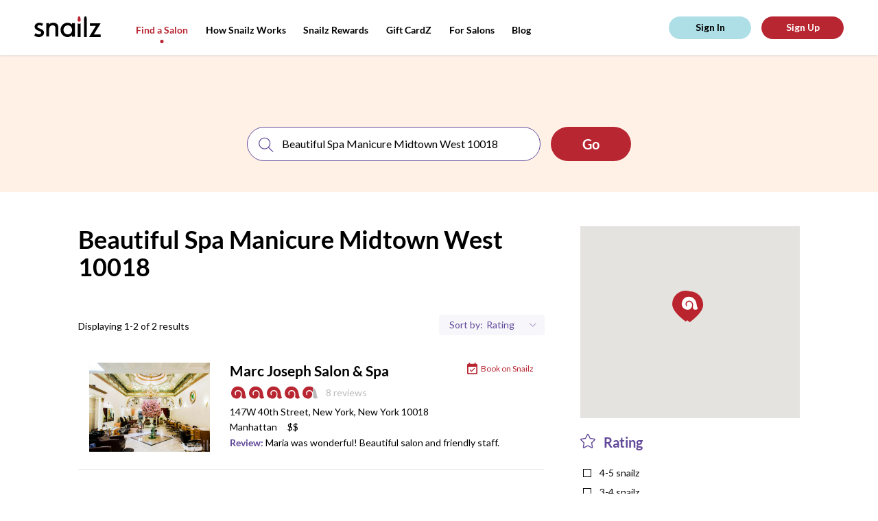

--- FILE ---
content_type: text/css
request_url: https://snailzapp.com/assets/frontend/application-55d07fbabd6aca8ef3c98c61721be825b1e0e6307b37b033828ce89b86efa312.css
body_size: 21812
content:
/*! normalize.css v8.0.0 | MIT License | github.com/necolas/normalize.css */@import url("https://fonts.googleapis.com/css?family=Lato:400,700,900");html{line-height:1.15;-webkit-text-size-adjust:100%}body{margin:0}h1{font-size:2em;margin:0.67em 0}hr{box-sizing:content-box;height:0;overflow:visible}pre{font-family:monospace, monospace;font-size:1em}a{background-color:transparent}abbr[title]{border-bottom:none;text-decoration:underline;text-decoration:underline dotted}b,strong{font-weight:bolder}code,kbd,samp{font-family:monospace, monospace;font-size:1em}small{font-size:80%}sub,sup{font-size:75%;line-height:0;position:relative;vertical-align:baseline}sub{bottom:-0.25em}sup{top:-0.5em}img{border-style:none}button,input,optgroup,select,textarea{font-family:inherit;font-size:100%;line-height:1.15;margin:0}button,input{overflow:visible}button,select{text-transform:none}button,[type="button"],[type="reset"],[type="submit"]{-webkit-appearance:button}button::-moz-focus-inner,[type="button"]::-moz-focus-inner,[type="reset"]::-moz-focus-inner,[type="submit"]::-moz-focus-inner{border-style:none;padding:0}button:-moz-focusring,[type="button"]:-moz-focusring,[type="reset"]:-moz-focusring,[type="submit"]:-moz-focusring{outline:1px dotted ButtonText}fieldset{padding:0.35em 0.75em 0.625em}legend{box-sizing:border-box;color:inherit;display:table;max-width:100%;padding:0;white-space:normal}progress{vertical-align:baseline}textarea{overflow:auto}[type="checkbox"],[type="radio"]{box-sizing:border-box;padding:0}[type="number"]::-webkit-inner-spin-button,[type="number"]::-webkit-outer-spin-button{height:auto}[type="search"]{-webkit-appearance:textfield;outline-offset:-2px}[type="search"]::-webkit-search-decoration{-webkit-appearance:none}::-webkit-file-upload-button{-webkit-appearance:button;font:inherit}details{display:block}summary{display:list-item}template{display:none}[hidden]{display:none}.slick-slider{position:relative;display:block;box-sizing:border-box;-webkit-user-select:none;-moz-user-select:none;-ms-user-select:none;user-select:none;-webkit-touch-callout:none;-khtml-user-select:none;-ms-touch-action:pan-y;touch-action:pan-y;-webkit-tap-highlight-color:transparent}.slick-list{position:relative;display:block;overflow:hidden;margin:0;padding:0}.slick-list:focus{outline:none}.slick-list.dragging{cursor:pointer;cursor:hand}.slick-slider .slick-track,.slick-slider .slick-list{-webkit-transform:translate3d(0, 0, 0);-moz-transform:translate3d(0, 0, 0);-ms-transform:translate3d(0, 0, 0);-o-transform:translate3d(0, 0, 0);transform:translate3d(0, 0, 0)}.slick-track{position:relative;top:0;left:0;display:block;margin-left:auto;margin-right:auto}.slick-track:before,.slick-track:after{display:table;content:''}.slick-track:after{clear:both}.slick-loading .slick-track{visibility:hidden}.slick-slide{display:none;float:left;height:100%;min-height:1px}[dir='rtl'] .slick-slide{float:right}.slick-slide img{display:block}.slick-slide.slick-loading img{display:none}.slick-slide.dragging img{pointer-events:none}.slick-initialized .slick-slide{display:block}.slick-loading .slick-slide{visibility:hidden}.slick-vertical .slick-slide{display:block;height:auto;border:1px solid transparent}.slick-arrow.slick-hidden{display:none}@font-face{font-family:"Lato-Light";src:url(/assets/Lato/Lato-Light-05903540a0675491fda9015a78c05bb589769951befab12a58a5568175566b49.ttf) format("truetype")}@font-face{font-family:"Lato-Regular";src:url(/assets/Lato/Lato-Regular-7ae714b63c2c8b940bdd211a0cc678f01168a34eea8aa13c0df25364f29238a7.ttf) format("truetype")}@font-face{font-family:"Lato-Bold";src:url(/assets/Lato/Lato-Bold-14f7de6b616950395062902eb8f70f01c0a901223db5d40f2a05728ac4a830f6.ttf) format("truetype")}@font-face{font-family:"Lato-Black";src:url(/assets/Lato/Lato-Black-8b32bc539ca95dda2d2206a43234b5f3b0fe964bd25966c860bc80ec7f06d702.ttf) format("truetype")}html,body{width:100%;height:100%;min-height:100%;font-family:"Lato", sans-serif, sans-serif;font-size:16px;-webkit-font-smoothing:antialiased;box-sizing:border-box}.link{text-align:left;border:none;background-color:transparent}*,*::before,*::after{box-sizing:inherit}.temp-hide{display:none !important}.mobile{transition:transform .4s}.mobile_show{position:fixed;overflow-x:hidden !important;transform:translate(185px, 0);position:fixed}.mobile_btn{will-change:transform;transform:translate(-185px, 11px) rotate(90deg)}.mobile_logo{transform:translate(-180px, 0)}.animated{opacity:0;will-change:transform}.fade{animation:section_anim 500ms ease-in-out;animation-fill-mode:forwards;will-change:transform}@keyframes section_anim{0%{opacity:0;transform:translateY(100px)}70%{opacity:.3}100%{opacity:1;transform:translateY(0);will-change:transform}}*{outline:none;-webkit-tap-highlight-color:transparent}a{text-decoration:none;color:#000}a:hover,a .active{color:#B82632}.book-button{font-size:16px;color:#fff;border:none;padding:15px 0px 15px 1px;text-align:center;font-family:"Lato-Bold", sans-serif;border-radius:100px;background-color:#B82632 !important}.book-button:hover{background-color:transparent;color:#fff;cursor:pointer}.wave{transition:all 900ms !important;will-change:transform}.wave:hover{background-position:-2px -5px;color:#000}.wave_red{background:url(/assets/wave-bg-274a0b4ecf631cffc12cf959ede6efbc580ab062e0e2800d393cce1c8a8a7050.png) no-repeat;background-size:700px 180px;background-position:-2px -110px}.wave_purple{background:url(/assets/wave-bg-red-063934f849fae897f36588b3ca3bd9239e2460c72046dc3ea24416e895d4e592.png) no-repeat;background-size:700px 180px;background-position:-2px -110px}.wave_white{background:url(/assets/wave-bg-274a0b4ecf631cffc12cf959ede6efbc580ab062e0e2800d393cce1c8a8a7050.png) no-repeat;background-size:700px 180px;background-position:-2px -110px}.logo{transition:all .4s;fill:#000}.logo__extra{fill:#B82632}.logo__extra_white{fill:#fff !important}.logo_white{fill:#fff !important}.hidden{display:none !important}.text-right{text-align:right}@media screen and (max-width: 320px){.book-button{font-size:14px;padding:10px 0px 10px 1px}}.rating__item{margin:0 2px;width:1.3vw;height:1.3vw;min-width:22px;min-height:22px;will-change:transform}.rating__item_empty .snailz-rating{fill:#BBBBBB}.rating__item_half .snailz-rating{fill:url(#rating-50-per)}.rating__item_full .snailz-rating{fill:#B82632}@media screen and (device-aspect-ratio: 40 / 71){.rating__item{margin:0 1px;width:16px;height:16px;min-width:auto;min-height:auto}}.header{position:fixed;box-sizing:border-box;z-index:9999;will-change:transform;transition:all .2s;transform:translate3d(0, 0, 0);width:100%;top:0}.header__content{position:relative;padding:0 50px 0;height:80px;display:flex;align-items:center;justify-content:space-between}.header_transparent .header__shadow{background:transparent;box-shadow:none}.header_transparent .top-menu__links{box-shadow:none}.header__shadow{position:fixed;width:100%;height:inherit;left:0;top:0;background:#fff;box-shadow:0 1px 4px #DCDADA}.header__logo{margin-right:3vw;width:97px;height:33px;z-index:3;will-change:transform}.header__menu{flex-grow:1}.header__app{z-index:3;margin-top:3px}.header__link{color:#fff;font-family:"Lato", sans-serif;width:120px;height:33px;font-size:14px;font-weight:bold;line-height:17px;padding:7px 0 9px;text-align:center;border:none;outline:none;border-radius:16.5px;background-color:#B82632;white-space:nowrap;margin-right:15px}.header__link:hover{background-color:transparent;color:#000}.header__link_border-black{color:#000;background-color:#FFF1E6}.header__link_border-black:hover{color:#000 !important}.header__link_border-purple{color:#fff;background-color:#61499A}.header__link_border-purple:hover{color:#fff}.header__user-pane{position:relative;margin-left:auto}.top-menu__btn{display:none}.top-menu__links{padding:5px 0 0}.top-menu__link{font-family:"Lato-Bold", sans-serif;position:relative;font-size:14px;line-height:14px;margin:0 1vw;white-space:nowrap}.top-menu__link_hide{display:inline-block}.top-menu__link_white{color:#fff !important}.top-menu__link_white:hover{color:#fff}.top-menu__link_white::after{background:#fff !important}.top-menu__link_purple{color:#61499A !important}.top-menu__link_purple:hover{color:#61499A}.top-menu__link_purple::after{background:#61499A !important}.top-menu__link:hover::after{opacity:1}.top-menu__link.active{color:#B82632}@media screen and (max-width: 768px){.top-menu__link.active{color:#fff}}.top-menu__link.active::after{opacity:1 !important}@media screen and (max-width: 768px){.top-menu__link.active::after{display:none}}.top-menu__link::after{content:'';display:block;opacity:0;width:5px;height:5px;border-radius:50%;background:#B82632;position:absolute;bottom:-12px;left:50%;transform:translateX(-50%);transition:all .20s}.fake-user{background-color:#B82632;position:relative;z-index:1000;text-align:center;padding-top:9px;padding-bottom:8px;margin-top:-10px}.fake-user__message{color:white;display:inline-block}.fake-user__logout{display:inline-block}.fake-user__btn{border-radius:4px;margin-left:8px;background-color:white;padding:3px 6px;border:none;cursor:pointer}.strip{width:100%;height:50px;background-color:#000;display:flex;align-items:center;justify-content:center;cursor:pointer;z-index:9999}.strip__text{font-size:14px;text-align:center;padding:12px 20px;line-height:20px;margin:0;color:#fff;font-family:"Lato-Bold", sans-serif}.strip__text-red{color:#FF0015}.strip__text-underline{text-decoration:underline}@media screen and (max-width: 980px){.top-menu__link{font-size:11px;margin:0 5px}}@media screen and (max-width: 768px){.header__menu{order:1}.header__user-pane{order:3}.header__content{justify-content:flex-start;align-items:center;height:60px;padding:0px 20px}.header__logo{order:2;margin-right:20px;width:75px;height:25px;transition:all .4s}.header__app{display:flex;justify-content:flex-end;order:3;flex-grow:1}.header__link{font-size:12px;padding:10px 15px 10px}.top-menu{flex-grow:0}.top-menu__btn{display:flex;position:relative;cursor:pointer;width:30px;height:12px;padding:5px 5px 0 0;transition:all .4s}.top-menu__btn_white .top-menu__pic{fill:#fff}.top-menu__pic{fill:#000}.top-menu__pic_extra{fill:#fff}.top-menu__pic_red{fill:#B82632;stroke:#B82632}.top-menu__pic_white{fill:#fff;stroke:#fff}.top-menu__links{width:185px;min-height:calc(100vh + 80px);height:100%;left:-185px;flex-direction:column;padding:80px 0 0 0;background:#B82632;color:#fff;z-index:-1;transition:left .4s;box-shadow:none;display:flex;position:fixed;top:-60px}.top-menu__links_show{padding:180px 0 0 0}.top-menu__link{color:#fff;font-size:14px;margin:30px 0 30px 25px}.top-menu__link_hide{display:inline-block}.top-menu__link_white{color:#fff !important}.top-menu__link:hover{color:#fff}.top-menu__link:hover::after{opacity:0}.top-menu__link_active::after{opacity:0 !important}.strip{top:0px;height:60px}.strip__text{padding:12px 20px;font-size:14px;line-height:20px}}@media screen and (max-width: 320px){.strip__text{padding:12px 10px;font-size:9px}}@media screen and (max-width: 380px){.header__content{padding:0 20px;align-items:center}.header__logo{width:74px;height:23px;margin-right:20px}.header__link{margin-right:10px}}.search__form{display:flex;max-height:50px}.search__title{display:none}.search__zoom{display:none}.search__text{text-align:center;font-family:"Lato-Bold", sans-serif;font-size:16px;margin:0 0 15px}.search__inputs{display:flex;align-items:center;justify-content:center;background:#fff;border-radius:100px;border:1px solid #61499A;box-sizing:border-box}.search__input{position:relative;display:flex;align-items:center;font-size:16px;font-family:"Lato", sans-serif;margin:4px 15px 0 15px}.search__input_service{width:31vw;min-width:165px}.search__input_city{width:10vw;min-width:130px}.search__input_location{width:12vw;min-width:165px}.search__separator{position:relative;width:1px;height:75%;background:#61499A}.search__separator_small{height:55%}.search__field{border:none;width:100%;outline:none;margin-bottom:4px}.search__field::placeholder{font-size:16px;color:#BBBBBB;font-family:"Lato-Light", sans-serif}.search__pic{margin:0 10px 3px 0;width:25px;height:22px}.search__expand{cursor:pointer;transition:all .1s}.search__expand_reverse{transform:rotate(180deg)}.search__suggestions{position:absolute;align-self:flex-start;width:calc(15vw + 30px);margin:41px 0 0 -15px;background:#fff;border:1px solid #61499A;border-radius:4px;z-index:1;transition:all .15s}.search__suggestions_service{width:calc(20vw + 30px);height:fit-content}.search__suggestions_city{width:calc(10vw + 30px)}.search__suggestions_location{width:calc(12vw + 30px);max-height:205px}.search__suggestions_collapse{max-height:360px}.search__submit{color:#fff;font-family:"Lato-Bold", sans-serif;font-size:20px;padding:13px 45px 15px;border-radius:100px;margin-left:15px;border:1px solid transparent;cursor:pointer;will-change:transform;transition:background .15s;background-color:#B82632}.search__submit:hover{color:#000;background-color:transparent;border:1px solid #B82632}.suggestions{display:flex;flex-direction:column;transition:all .2s}.suggestions__show{z-index:1;opacity:1}.suggestions__title{display:flex;align-items:center;padding:13px 0 9px;font-family:"Lato-Bold", sans-serif;font-size:16px;color:#61499A;padding-left:15px}.suggestions__list{padding:0;margin:0;list-style-type:none;width:100%;overflow:scroll;overflow-x:hidden}.suggestions__button{font-family:"Lato", sans-serif;font-size:14px;letter-spacing:1px;padding:8px 0 4px 15px;display:block;width:100%}.suggestions__button.hover,.suggestions__button:hover{cursor:pointer;color:#fff;background:#B89FC2}.suggestions__expand{width:100%;display:flex;height:30px;justify-content:center;cursor:pointer;transition:all .2s;visibility:hidden}@media screen and (max-width: 1498px){.search__field::placeholder{font-size:14px}}@media screen and (max-width: 768px){.search{width:90vw;max-width:450px}.search__form{flex-direction:column;background:#F7F6FA;box-sizing:border-box;padding:35px 30px 35px;box-shadow:0 0 2px rgba(0,0,0,0.2);max-height:initial}.search__title{display:block}.search__zoom{display:none}.search__text{text-align:center;font-family:"Lato-Bold", sans-serif;font-size:16px;margin:0 0 15px}.search__inputs{flex-direction:column;border:none;background:none}.search__input{border-radius:50px;width:100%;border:1px solid #61499A;box-sizing:border-box;padding:12px 15px 12px;background:#fff;margin:0 0 12px 0}.search__separator{display:none}.search__pic{display:none}.search__field{font-size:12px;margin-bottom:0}.search__field::placeholder{font-size:12px}.search__submit{margin:5px auto 0;width:90%;font-size:16px;padding:14px 20px 10px}.search__suggestions{margin:40px 0 0 -16px;width:100%}.suggestions__expand{visibility:hidden;height:25px}}@media screen and (max-width: 320px){.search__input{min-width:250px;max-height:35px}.search__form{padding:25px 30px 25px}}.footer{background:#B82632;padding:50px 0;position:relative;display:flex;color:#fff;overflow-x:hidden;flex-wrap:wrap;width:100%}.footer__logo{width:9.375em;text-align:center;margin:0 0 0 20px}.footer__brand{margin-top:10px;width:4.375rem;height:4.375rem}.footer__middle{display:flex;flex-direction:column;padding:0 60px 0 30px;flex-grow:1}.footer__middle-top{display:flex;flex-wrap:nowrap;justify-content:space-between}.footer__middle-bottom{display:flex;flex-wrap:nowrap;justify-content:space-between}.footer__navigation{margin-bottom:70px}.footer__social{display:flex;justify-content:space-between;align-items:center;flex-wrap:nowrap;margin-top:10px;height:30px;width:190px}.footer__social-item{width:30px;height:30px;transform:scale(0.9);will-change:transform}.footer__copyright{display:flex;align-items:center;transform:translateX(-140px);font-size:12px;font-family:"Lato", sans-serif}.footer__copyright-link{color:#fff}.footer__copyright-link:hover{color:#000}.footer__download{display:flex;justify-content:space-between;flex-wrap:nowrap;width:190px}.footer__download-item{width:90px;box-sizing:border-box}.footer__subscribe{width:340px}.footer__coming{color:#fff;margin:5px 0 0 3px;font-size:12px;letter-spacing:calc(0vw);text-align:center}.footer__company{display:flex;align-items:center;font-size:12px;background-color:#B82632;margin:0;color:#fff;padding:0 0 20px 60px;justify-content:flex-start}.footer__company-link{color:#fff;text-decoration:none}.footer__company-link:hover{color:#fff}.footer__icon-heart{width:18px;height:18px;margin:0 4px 3px}.footer__icon-pointer{width:12px;height:18px;margin:0 5px 3px}.navigation{display:flex;justify-content:flex-start}.navigation__block{min-width:160px;max-width:160px}.navigation__title{font-size:14px;text-transform:uppercase;font-family:"Lato-Bold", sans-serif}.navigation__menu{display:flex;flex-direction:column}.navigation__menu-item{color:#fff;font-size:0.750em;font-family:"Lato", sans-serif;margin:5px 0;will-change:transform;transition:.15s;width:fit-content}.navigation__menu-item:hover{color:#000}.subscribe{font-size:16px;line-height:24px;padding:0 25px 0 60px;border-left:1px solid #fff;margin:0 35px 0 0;max-width:280px}.subscribe__title{text-align:center}.subscribe__form{display:flex;flex-direction:column;margin:0 auto}.subscribe__form-input{background:#C15059;border-radius:4px;border:none;margin:7px auto;font-size:12px;color:#fff;padding:14px 17px 12px;box-sizing:border-box;width:100%}.subscribe__form-input::placeholder{color:#fff;font-size:12px;padding:2px 0 0;font-family:"Lato", sans-serif}.subscribe__form-submit{background:#fff1e6;text-transform:uppercase;border-radius:4px;padding:17px 20px 12px;font-size:12px;margin:7px auto 0;border:none;cursor:pointer;width:100%;font-family:"Lato-Bold", sans-serif}@media screen and (max-width: 1200px){.subscribe{border-left:1px solid transparent}.footer{flex-direction:column}.footer__logo{margin:0 auto 20px;order:1}.footer__middle{padding:0 6vw 0 6vw;order:3}.footer__copyright{transform:none}.footer__subscribe{width:430px;order:2;margin:0 auto 40px}}@media screen and (max-width: 768px){.footer{flex-direction:column;padding:0 0 30px 0}.footer__logo{order:1;margin:0 auto 0}.footer__brand{margin-top:10px;min-width:50px;min-height:50px;width:5vw}.footer__middle{padding:0;order:3}.footer__middle-top{flex-direction:column}.footer__middle-bottom{flex-direction:column-reverse}.footer__copyright{margin:70px auto 10px;transform:translateX(0)}.footer__social{margin:0 auto;width:auto}.footer__social-item{width:25px;height:25px;margin:0 20px}.footer__subscribe{max-width:340px;width:100%;min-width:280px;order:2;margin:0 auto}.footer__navigation{margin:10px 0 65px 0}.footer__download{margin:-80px auto 0;width:auto}.footer__download-item{margin:0 15px 0}.subscribe{border:none;font-size:14px;line-height:22px;padding:0 25px 0 20px}.subscribe__title{margin:0 0 10px}.navigation{flex-direction:column;align-items:center}.navigation__block{margin:10px 0}.navigation__title{text-align:center;font-size:12px}.navigation__menu-item{font-size:12px;margin:5px auto}}@media screen and (max-width: 768px){.footer__subscribe{padding-bottom:36px;border-bottom:1px solid #d8d8d8}.footer__company{justify-content:center;padding:0 0 40px}}@media screen and (max-width: 320px){.footer__subscribe{min-width:260px;max-width:260px;padding:0}.footer__copyright{font-size:10px}}.popup{position:fixed;z-index:9999;width:100%;height:100%;top:0;left:0;right:0;bottom:0;background:rgba(0,0,0,0.5);display:none}.popup__check{margin:0 10px 0 0}.popup__again{display:none;font-size:16px;font-family:"Lato-Bold", sans-serif;background:#B89FC2;border:#B89FC2;border-radius:4px;color:#fff;padding:10px 15px 10px;margin:0 auto;cursor:pointer;justify-content:center}.popup__close{position:absolute;top:3px;right:12px;font-size:38px;color:#BBBBBB;cursor:pointer;font-family:"Lato", sans-serif}.popup__content{display:flex;position:absolute;text-align:center;top:50%;left:50%;box-shadow:0 2px 4px rgba(0,0,0,0.5);transform:translate(-50%, -50%);background:#FFF1E6;padding:45px 45px 0 45px;flex-direction:column;justify-content:flex-end;font-family:"Lato-Bold", sans-serif;max-width:510px}.popup__title{margin:0 0 10px;font-size:26px;white-space:nowrap;color:#B82632}.popup__subtitle{font-size:14px;line-height:20px;display:inline-block;font-family:"Lato", sans-serif;margin:3px}.popup__subtitle-code{color:#B82632;font-family:"Lato-Bold", sans-serif}.popup__download{display:none}.popup__number{border-radius:4px;font-size:12px;border:1px solid #B89FC2;padding:12px 50px 9px;text-align:center}.popup__number::placeholder{text-align:center;font-size:12px;color:#D7D7D7}.popup__submit{font-size:16px;font-family:"Lato-Bold", sans-serif;text-transform:uppercase;background:#B89FC2;border:#B89FC2;border-radius:4px;color:#fff;padding:10px 25px 10px;margin:0 0 0 5px;cursor:pointer}.popup__pic{width:250px;margin:20px auto 0}.popup__text-mobile{display:none}@media screen and (max-width: 768px){.popup__close{font-size:30px;right:8px}.popup__content{padding:45px 35px 0 35px}.popup__title{font-size:22px;white-space:normal}.popup__download{display:flex;flex-wrap:nowrap;justify-content:center}.popup__download-item{width:120px;margin:10px 5px 0}.popup__pic{width:210px}.popup__inputs{display:none}.popup__number{padding:9px 30px 6px;text-align:center}.popup__number::placeholder{text-align:center;font-size:12px;color:#D7D7D7}.popup__submit{font-size:16px;font-family:"Lato-Bold", sans-serif;text-transform:uppercase;background:#B89FC2;border:#B89FC2;border-radius:4px;color:#fff;padding:9px 15px 6px;margin:0 0 0 5px;cursor:pointer}.popup__coming{color:#000;margin:5px 0 0 0;font-size:calc(5px + .7vw);letter-spacing:calc(0vw);text-align:center}.popup__subtitle-code{display:inline-block}.popup__text-desktop{display:none}.popup__text-mobile{display:block}}@media screen and (max-width: 320px){.popup__title{font-size:18px}.popup__content{padding:45px 15px 0}}.salons{padding:20px 30px;font-family:"Lato-Bold", sans-serif}.salons__featured{box-sizing:border-box;padding:40px 30px 20px}.salons__exclusive{box-sizing:border-box}.salons__partners{background:url(/assets/landing/nail_polish-10b6ec29b30fac1e181949b85cea968012872fe45013e029a487064c484eca1e.jpg) no-repeat;background-position:70% center;background-size:125%;box-sizing:border-box;padding:20px 35% 70px 30px;margin:50px 0 50px}.salons__neighborhoods{padding:20px 30px 80px;box-sizing:border-box}.salons__title{font-size:calc(18px + 1vw);letter-spacing:calc(1px + 0vw);text-transform:uppercase;margin-left:50px;font-family:"Lato-Bold", sans-serif}.salons__slider{position:relative}.salons__slider .slick-list{width:100%}.salons__link-more{display:flex;justify-content:flex-end;margin:20px 40px 0 0}.slider{display:flex}.slider__no-arrows .slick-arrow{visibility:hidden}.slider .slick-list{margin:0 10px}.slider .slick-arrow{border:none;color:transparent;font-size:0px;line-height:0;text-indent:-1000em;width:50px;cursor:pointer;box-sizing:border-box;padding:0 10px;will-change:transform}.slider .slick-prev{background:url(/assets/icons/arrow-left-a09a4e103e4f3b1a9525b6119b58ac37c635dd11c33bbff73d284aff35f6c478.svg) no-repeat 50%;transform:translateX(3px)}.slider .slick-next{background:url(/assets/icons/arrow-right-e96e420195bed94249dd93f46c4a53245e78bbf33afff816708c5bfe97fd6b2c.svg) no-repeat 50%;transform:translateX(3px)}.salon{position:relative;margin:0 15px;box-sizing:border-box;height:22vw}.salon:hover .salon__wrap{background:transparent}.salon__discount{position:absolute;top:30px;right:-10px;font-size:calc(5px + 1vw);letter-spacing:calc(0vw);padding:10px 27px 10px;color:#fff;background:#B82632;border-radius:4px;text-transform:uppercase;visibility:hidden}.salon__discount_show{visibility:visible}.salon__picture{width:100%;height:100%;object-fit:cover}.salon__picture_partner{object-fit:contain}.salon__wrap{position:absolute;display:block;width:100%;height:100%;background:rgba(0,0,0,0.25);will-change:transform;transition:0.20s}.salon__neighbor-name{position:absolute;top:50%;left:50%;transform:translate(-50%, -50%);font-size:calc(20px + 1vw);will-change:transform;margin:0;color:#fff;white-space:nowrap}.salon__description{position:absolute;bottom:0;width:100%;height:80px;min-height:45px;box-sizing:border-box;padding:0 20px;display:flex;flex-direction:column;justify-content:center;will-change:transform}.salon__description__place{display:flex;align-items:center}.salon__name{color:#fff;margin:0 0 5px 0;font-size:-webkit-calc(12px + .7vw);font-size:calc(12px + .7vw);letter-spacing:calc(0px + 0vw);white-space:nowrap;font-family:"Lato-Bold", sans-serif;text-overflow:ellipsis;overflow:hidden}.salon__extra-info{display:flex;align-items:center}.salon__rating{display:flex}.salon__separator{display:inline-block;min-width:2px;height:20px;background:#fff;margin:0 10px 0 8px}.salon__area{margin:0;padding:0;font-size:-webkit-calc(12px + .3vw);font-size:calc(12px + .3vw);letter-spacing:calc(0vw);color:#fff;display:flex;align-items:center;white-space:nowrap}@media screen and (max-width: 980px){.salon{height:32vw}}@media screen and (max-width: 768px){.salons{padding:20px 10px 50px}.salons__partners{background-position:58% 20px;background-size:cover;margin:20px 0 20px}.salons__title{font-size:calc(20px + 1vw);margin-left:0;text-align:center;white-space:nowrap}.salons__link-more{display:none}.salon__description{height:65px}.salon__discount{font-size:12px;top:15px;padding:8px 20px 8px}.salon__rating .rating__item{width:1vw;height:1vw;min-width:18px;min-height:18px}.slider .slick-arrow{transform:scale(0.6)}.slider .slick-prev:hover{transform:scale(0.6)}.slider .slick-next:hover{transform:scale(0.6)}}@media screen and (max-width: 680px){.salon{height:50vw}.slider .slick-list{max-width:450px;margin:0 auto}}@media screen and (max-width: 320px){.slider .slick-list{min-width:260px}.salon__rating .rating__item{min-width:14px;min-height:14px}.salon__area{font-size:10px;padding:2px 0 0 0}}.loader,.turbolinks-progress-bar{position:fixed;top:0;left:0;right:0;bottom:0;min-width:100% !important;min-height:100% !important;z-index:10000;background:#B82632;display:flex;justify-content:center;align-items:center}.loader.hide,.turbolinks-progress-bar.hide{display:none}.loader__image,.turbolinks-progress-bar__image{width:70px;height:70px;transform:scale(0.7);animation:loader_anim 800ms linear infinite}@keyframes loader_anim{0%{transform:scale(0.7)}25%{transform:scale(1)}50%{transform:scale(1.3)}75%{transform:scale(1)}100%{transform:scale(0.7)}}.next-icon{display:inline-block;font-size:0px;cursor:pointer;margin:10px 30px 25px;width:28px;height:28px;border-radius:50%;text-align:center;position:relative;z-index:1}.next-icon-wrap{text-align:center;margin:0px auto;padding:0}.next-icon::after{pointer-events:none;position:absolute;width:100%;height:100%;border-radius:50%;content:'';box-sizing:content-box}.next-icon::before{display:block;content:url(/assets/icons/arrow-down-bold-r-3d35317ea07b95c30777f851748a6e6d5d797fd3c7ae87046dab5a344505ca3e.svg);margin-top:10px}.next-icon-effect .next-icon{transition:color 0.3s;box-shadow:0 0 0 2px #B82632}.next-icon-effect .next-icon:after{top:-1px;left:-1px;padding:1px;z-index:-1;background:#b82632;transition:transform 0.3s, opacity 0.5s}.next-icon:hover{box-shadow:0 0 0 2px #fff}.next-icon:hover::before{content:url(/assets/icons/arrow-down-bold-w-c3d4a5c950cb4f6f9c052aea2c855ce736561e672e3f8206b8421664104b6291.svg)}.next-icon-effect-w .next-icon{box-shadow:0 0 0 2px #fff}.next-icon-effect-w .next-icon::before{content:url(/assets/icons/arrow-down-bold-w-c3d4a5c950cb4f6f9c052aea2c855ce736561e672e3f8206b8421664104b6291.svg)}.next-icon-effect-w .next-icon:hover::before{content:url(/assets/icons/arrow-down-bold-43ef3b30f14723ea65fbc7e07617e1507d2678a95a9b10a21180c48fa715f76a.svg)}.next-icon-effect-w .next-icon:after{background:#FFF1E6}.next-icon-effect-b .next-icon{color:#fff}.next-icon-effect-b .next-icon:hover{color:#f06060}.next-icon-effect-b .next-icon:hover:after{transform:scale(1);opacity:1}.next-icon-effect-b .next-icon:after{transform:scale(2);opacity:0}@media screen and (max-width: 768px){.next-icon{transform:scale(0.8);margin:3px 20px 15px}}.filter{padding:20px 0 15px 0;width:200px;border-bottom:1px solid #D7D7D7}.filter__head{display:flex}.filter__head-pic{width:22px;will-change:transform}.filter__head-label{font-size:20px;font-family:"Lato-Bold", sans-serif;color:#61499A;padding:4px 0 0 12px}.filter__body{display:flex;flex-direction:column;margin:20px 0 15px 4px;overflow-x:hidden;overflow-y:auto}.filter__location{max-height:170px;overflow:hidden}.filter__location_collapse{max-height:100%;height:100%}.filter__input{display:none}.filter__item{margin:5px 0}.filter__label{font-size:14px;position:relative;border-radius:2px;cursor:pointer;display:flex;margin:0 0 2px 0px}.filter__label::before{display:block;content:"";margin:2px 12px 0 0;width:12px;height:12px;border:1px solid #000}.filter__item:hover .filter__label{color:#61499A}.filter__input:hover+.filter__label::before{color:#61499A;border:1px solid #61499A;background:url(/assets/icons/filter-checkbox-dot-4bb3db236f5994b6d1b7ce0742a13bd9e2f5bb1482b0ae14e5de419473355642.svg) no-repeat 50%}.filter__input:checked+.filter__label{color:#61499A}.filter__input:checked+.filter__label::before{color:#61499A;border:1px solid #61499A;background:url(/assets/icons/filter-checkbox-dot-4bb3db236f5994b6d1b7ce0742a13bd9e2f5bb1482b0ae14e5de419473355642.svg) no-repeat 50%}.filter__more{font-size:12px;color:#BBBBBB;margin-left:34px;cursor:pointer}.filter__more-arrow{width:10px;margin-left:5px}.filter__more-arrow_reverse{transform:scaleY(-1)}.filter__apply{display:none}@media screen and (max-width: 768px){.filter{padding:10px 0 5px 0}.filter:nth-child(3){border-bottom:none}.filter__body{margin:10px 0 5px 4px}.filter__more{margin:0 0 5px 34px}.filter__apply{display:block;color:#fff;text-transform:uppercase;font-size:14px;margin:20px 0 0 0;text-align:center;border-radius:50px;font-family:"Lato", sans-serif}.filter__apply:hover{color:#fff}}@media screen and (max-width: 320px){.filter__head-pic{width:16px}.filter__head-label{font-size:14px;padding:2px 0 0 12px}.filter__item{margin:3px 0}.filter__apply{margin:15px 0 0 0}}.pagination__list{display:flex;align-items:center}.pagination__item{display:inline-block;color:#BBBBBB;font-size:14px;margin:0 20px;padding:5px 0 0 0}.pagination__item_first{padding:0;width:17px;height:18px;background:url(/assets/icons/pagination-double-3a8b681def82edf591c3edb3cfa224c54cac8783d2a9de426dde5d5367241dd3.svg) no-repeat 50%;transform:scale(1)}.pagination__item_prev{padding:0;width:10px;height:18px;margin-right:50px;background:url(/assets/icons/pagination-single-50bf989b32f09f2f9769b37d8f3ec503fcc78fa72faadae5f3670661be3ce198.svg) no-repeat 50%;transform:scale(1)}.pagination__item_current{color:#000;font-family:"Lato-Bold", sans-serif}.pagination__item_next{padding:0;width:10px;height:18px;margin-left:50px;background:url(/assets/icons/pagination-single-50bf989b32f09f2f9769b37d8f3ec503fcc78fa72faadae5f3670661be3ce198.svg) no-repeat 50%;transform:scale(-1, 1)}.pagination__item_last{padding:0;width:17px;height:18px;background:url(/assets/icons/pagination-double-3a8b681def82edf591c3edb3cfa224c54cac8783d2a9de426dde5d5367241dd3.svg) no-repeat 50%;transform:scale(-1, 1)}@media screen and (max-width: 768px){.pagination__item{font-size:12px;margin:0 10px;padding:3px 0 0 0}.pagination__item_first,.pagination__item_prev{margin:0 7px;transform:scale(1.1)}.pagination__item_next,.pagination__item_last{margin:0 7px;transform:scale(-1, 1.1)}.pagination__item_prev{margin:0 30px 0 7px}.pagination__item_next{margin:0 7px 0 30px}}.DayPicker{display:inline-block;position:absolute;top:65px;right:0;z-index:10;font-size:0.9rem;background-color:#fff;border-radius:8px}.DayPicker-wrapper{position:relative;flex-direction:row;padding-bottom:1em;user-select:none}.DayPicker-Months{display:flex;flex-wrap:wrap;justify-content:center}.DayPicker-Month{display:table;margin:0 1em;margin-top:1em;border-spacing:0;border-collapse:collapse;user-select:none}.DayPicker-NavButton{position:absolute;top:1em;right:1.5em;left:auto;display:inline-block;margin-top:2px;width:1.25em;height:1.25em;background-position:center;background-size:50%;background-repeat:no-repeat;color:#8B9898;cursor:pointer}.DayPicker-NavButton:hover{opacity:0.8}.DayPicker-NavButton--prev{margin-right:1.5em;background-image:url("[data-uri]")}.DayPicker-NavButton--next{background-image:url("[data-uri]")}.DayPicker-NavButton--interactionDisabled{display:none}.DayPicker-Caption{display:table-caption;margin-bottom:0.5em;padding:0 0.5em;text-align:left}.DayPicker-Caption>div{font-weight:500;font-size:1.15em}.DayPicker-Weekdays{display:table-header-group;margin-top:1em}.DayPicker-WeekdaysRow{display:table-row}.DayPicker-Weekday{display:table-cell;padding:0.5em;color:#8B9898;text-align:center;font-size:0.875em}.DayPicker-Weekday abbr[title]{border-bottom:none;text-decoration:none}.DayPicker-Body{display:table-row-group}.DayPicker-Week{display:table-row}.DayPicker-Day{display:table-cell;padding:0.5em;border-radius:50%;vertical-align:middle;text-align:center;cursor:pointer}.DayPicker-WeekNumber{display:table-cell;padding:0.5em;min-width:1em;border-right:1px solid #EAECEC;color:#8B9898;vertical-align:middle;text-align:right;font-size:0.75em;cursor:pointer}.DayPicker--interactionDisabled .DayPicker-Day{cursor:default}.DayPicker-Footer{padding-top:0.5em}.DayPicker-TodayButton{border:none;background-color:transparent;background-image:none;box-shadow:none;color:#4A90E2;font-size:0.875em;cursor:pointer}.DayPicker-Day--today{color:black}.DayPicker-Day--highlighted{background-color:#D0021B;color:#fff;border-radius:20px;font-weight:700}.DayPicker-Day--outside{color:#8B9898;cursor:default}.DayPicker-Day--disabled{color:#DCE0E0;cursor:default}.DayPicker-Day--sunday{background-color:#F7F8F8}.DayPicker-Day--sunday:not(.DayPicker-Day--today){color:#DCE0E0}.DayPicker-Day--selected:not(.DayPicker-Day--disabled):not(.DayPicker-Day--outside){position:relative;background-color:#4A90E2;color:#F0F8FF}.DayPicker-Day--selected:not(.DayPicker-Day--disabled):not(.DayPicker-Day--outside):hover{background-color:#51A0FA}.DayPicker:not(.DayPicker--interactionDisabled) .DayPicker-Day:not(.DayPicker-Day--disabled):not(.DayPicker-Day--selected):not(.DayPicker-Day--outside):hover{background-color:#F0F8FF}.top-menu__link_hide{display:inline-block}.home{height:75%;padding-top:50px;position:relative}.home__background{position:relative;height:100%;overflow:hidden;background:#FFF1E6}.home__bg-image{position:absolute;height:100%;width:33%}.home__bg-image_left{left:12%;background:url(/assets/landing/hand-9f5d2b3f2a24256d559651d4417e9df37a180648aaf9c75d848a0d46472ca8f4.png) no-repeat 50%;background-size:contain;transform:translate(-45%, 25%)}.home__bg-image_right{min-width:400px;width:45%;bottom:50%;right:-5%;background:url(/assets/landing/leaf-r-dcb8d050d0f1213e11c015dbe7510af6d14015eda508b06aab7971d2f414fe5b.png) no-repeat 50%;background-size:contain;transform:scale(0.9) translate(35%, -50%) rotate(30deg);transform-origin:60% 80%}.home__bg-image_right-anim{animation:leaf-r-anim 1000ms ease-in-out;animation-fill-mode:forwards}.home__text{position:absolute;bottom:90px;display:flex;flex-direction:column;left:50%;transform:translateX(-50%);z-index:1}.home__title{white-space:nowrap;font-family:"Lato-Black", sans-serif;font-size:calc(15px + 2.5vw);letter-spacing:calc(1.5px + 0vw);line-height:calc(28px + 2.5vw);will-change:transform}.application{padding:80px 8% 80px 4%;background:#FFF1E6 url(/assets/landing/application-bg-5196dd428ad199d7844eea9769402a8439c8c5b0b8510ba6e7992c69f161fbe2.svg) no-repeat;background-size:cover;display:flex;position:relative;overflow-x:hidden}.application__bottom-line{position:absolute;width:100%;bottom:0;left:0;border-width:1px;border-color:rgba(0,0,0,0.1)}.application__get-app{width:40%;text-align:center;flex-direction:column}.application__stores{display:flex;justify-content:center;margin:-15px 0 0 0}.application__store{margin:0 2vw;width:12vw;max-width:180px}.application__picture{width:70%;transform:translateX(1.8%)}.application__description{width:50%;font-family:"Lato-Bold", sans-serif;will-change:transform}.application__title{font-size:calc(11px + 2vw);line-height:calc(22px + 2.2vw);letter-spacing:calc(0vw);white-space:nowrap;margin:20px 0 20px}.application_anim{animation:app_anim 1300ms ease-in-out;animation-fill-mode:forwards}.application__coming{color:#fff;margin:7px 0 0 0;font-size:calc(3px + .7vw);letter-spacing:calc(0vw)}@keyframes app_anim{0%{background-position:50% -400%}100%{background-position:50% 40%}}.features__item{margin:1.2vw 15% 0 0;display:flex;font-family:"Lato", sans-serif}.features__img{width:20px;height:18px;margin:8px 0 0 0}.features__text{font-size:calc(5px + 1vw);letter-spacing:calc(0vw);padding:2px 0 0 35px;margin:0;line-height:calc(15px + 1vw);position:relative}.features__text::before{content:url(/assets/landing/snailz-6b627f6324a033ebf35266aeb04397052c6461594de0a7dec2df55bd7c41d98e.svg);position:absolute;left:0;top:10px}@media screen and (max-width: 768px){.home{height:100%;max-height:600px;margin:0;padding-top:50px}.home__background{height:75%}.home__bg-image_left{width:130px;left:15%;transform:translate(0, 10px)}.home__bg-image_right{min-width:230px;max-width:260px;transform:scale(0.8) translate(40%, 35%) rotate(-10deg)}.home__bg-image_right-anim{animation:initial}.home__text{height:100%;justify-content:flex-end;padding:0 0 5px 0;box-sizing:border-box;bottom:-15px}.home__title{line-height:35px;letter-spacing:0;font-size:calc(18px + 3vw);line-height:calc(26px + 3vw)}.application{padding:10px 7% 10px 7%;flex-direction:column;background-size:230%;background-position:50% 105%}.application__get-app{width:100%;order:2;margin:5vw 0 7vw}.application__title{font-size:28px;line-height:34px;text-align:center;margin:5vw auto;width:350px;white-space:normal}.application__description{width:100%;max-width:450px;margin:0 auto;order:1}.application__store{margin:0 6vw;width:23vw}.application__features{padding:0 20px;box-sizing:border-box}.application__coming{font-size:calc(8px + 1vw)}.features__item{font-size:calc(8px + 1vw);margin:15px 0 0 0}.features__text{font-size:calc(10px + 1vw);line-height:calc(15px + 1vw);letter-spacing:calc(0vw)}.features__text::before{top:5px}.features__img{margin:5px 10px 0 0}}@media screen and (max-width: 380px){.home__text{bottom:-80px;margin-bottom:40px}.home__bg-image_left{width:120px}.home__bg-image_right{min-width:190px}.application__title{font-size:24px;width:300px}}@media screen and (max-width: 320px){.home__title{font-size:26px;letter-spacing:normal;line-height:30px}.home__text{bottom:-25px}.home__bg-image_left{width:100px;left:10%;transform:translate(0, 5%)}.home__bg-image_right{min-width:180px;transform:scale(0.8) translate(40%, 30%) rotate(-10deg)}.home__bg-image_right-anim{animation:initial}.application__title{font-size:22px;width:270px}.application__picture{width:60%;margin:20px 0}}@keyframes leaf-r-anim{0%{transform:scale(0.9) translate(35%, 50%) rotate(30deg)}100%{transform:scale(0.9) translate(35%, 50%) rotate(-20deg)}}.search-page .looking-for{height:280px;position:relative;background:#FFF1E6;z-index:10}.search-page .looking-for__title{margin-right:10px}.search-page .looking-for__search-bar{box-sizing:border-box;position:absolute;top:calc(70px + 50%);transform:translateY(-50%);width:100%;display:flex;justify-content:center;align-items:center;flex-direction:row;z-index:10}.search-page .looking-for__touch{position:absolute;width:100%;height:100%;top:0;left:0;z-index:5}.search-page .search__title{display:flex;align-items:center}.search-page .search__text{text-align:center;padding:3px 25px 0 0;margin:0}.search-page .content{box-sizing:border-box;margin:50px 30px;display:flex;justify-content:center}.search-page .content__results{margin:0 4vw 0 0;width:680px;min-width:600px;transition:all .15s}.search-page .content__options{min-width:220px;width:320px}.search-page .content__map{height:280px;z-index:0}.search-page .results__title{margin:0 0 15px 0;font-size:calc(10px + 2vw);letter-spacing:calc(0vw);font-family:"Lato-Bold", sans-serif}.search-page .results__description{font-size:14px;line-height:20px;margin:5px 0 40px 0}.search-page .results__extra{display:flex;justify-content:space-between;font-size:14px;align-items:center}.search-page .results__displaying{padding:4px 0 0 0}.search-page .results__sort{display:flex}.search-page .results__list{display:flex;flex-direction:column}.search-page .results__item-link{height:100%}.search-page .results__item-link:hover{color:#000}.search-page .results__options{width:320px}.search-page .results__pagination{display:flex;justify-content:center;margin-top:50px}.search-page .results__item-wrapper:hover{color:#000}.search-page .information{width:100%}.search-page .information__text{text-align:center;font-size:20px;line-height:30px;margin:50px 0 0;font-family:"Lato", sans-serif}.search-page .sort__item{display:flex;align-items:center;background:#F7F6FA;height:30px;padding:0px 8px 0 10px;border-radius:4px;color:#61499A;will-change:transform}.search-page .sort__item-filters{display:none;cursor:pointer}.search-page .sort__item-pic{width:18px;height:18px}.search-page .sort__text{margin:0 0 0 5px}.search-page .sort__select{background:none;border:none;-webkit-appearance:none;-moz-appearance:none;margin:0 0 0 5px;padding:0 20px 0 0;border-radius:0px;background:url(/assets/icons/arrow-down-6ab2739d6017f8216a82405da15eaaf456328546570326043e5173e2c2db918d.svg) no-repeat 96%/15%;background-size:12px 6px;color:#61499A}.search-page .place{display:flex;padding:25px 15px;margin:5px 0 20px 0;position:relative;transition:all .2s;border:1px solid transparent;border-bottom:1px solid rgba(0,0,0,0.1)}.search-page .place:hover{border:1px solid #61499A;border-radius:5px;color:#000}.search-page .place:hover .place__link{opacity:1}.search-page .place__pic{width:100%;height:100%;object-fit:cover}.search-page .place__pic-wrap{display:flex;align-items:center;width:20vw;height:11vw;min-width:170px;min-height:130px;max-width:220px;max-height:130px;overflow:hidden}.search-page .place__pic-link{height:100%}.search-page .place__description{display:flex;flex-direction:column;margin-left:2.3vw;position:relative;width:100%;cursor:pointer}.search-page .place__book{display:flex;align-items:center;position:absolute;top:0;right:0}.search-page .place__book-text{font-size:12px;color:#B82632;margin:0 0 0 5px}.search-page .place__name{margin:0 150px 0 0;font-size:calc(8px + 1vw);letter-spacing:calc(0vw);font-family:"Lato-Bold", sans-serif}.search-page .place__rating{display:flex;align-items:center;margin:10px 0 0 0}.search-page .place__rating-review{margin:0 0 3px 10px;color:#BBBBBB;font-size:14px}.search-page .place__address{margin:3px 0 0 0;font-size:14px;line-height:22px}.search-page .place__address-link{padding:0 0 3px 0;border-bottom:1px solid transparent}.search-page .place__review{margin:3px 0;font-size:14px;line-height:18px}.search-page .place__review-label{color:#61499A;font-family:"Lato-Bold", sans-serif}.search-page .place__no-snailz{margin:5px 0 0 0;font-size:12px;line-height:18px;color:#BBBBBB}.search-page .place__link{position:absolute;top:0;left:50%;transform:translate(-50%, -50%);background:#fff;border:1px solid #61499A;border-radius:25px;padding:5px 15px;color:#61499A;font-size:12px;opacity:0;will-change:transform;transition:all .1s}.search-page .place__link:hover{color:#61499A}.search-page .place__price-range{padding:0 15px}.search-page .related{width:calc(1000px + 4vw);margin:0 auto 50px;padding:0 30px}.search-page .related__title{font-size:calc(10px + 1vw);font-family:"Lato-Bold", sans-serif;letter-spacing:calc(0vw);margin:0 0 20px 0}.search-page .related__list{position:relative;display:flex;flex-wrap:wrap;max-width:680px;min-width:600px}.search-page .related__item{width:50%;font-size:14px;margin:5px 0}.search-page .related__item-text{padding:5px 0 2px;border-bottom:1px solid transparent;transition:all .2s}.search-page .related__item-text:hover{border-bottom:1px solid #B82632}.search-page .filter-popup{display:none}@media screen and (min-width: 1600px){.search-page .content__results{width:980px}.search-page .results__description{font-size:16px;line-height:20px;margin:5px 0 40px 0}.search-page .place__review{font-size:16px}.search-page .related{width:calc(1300px + 4vw)}}@media screen and (max-width: 960px){.search-page .content__results{min-width:450px}.search-page .place__rating{margin:8px 0 0 0}.search-page .place__rating-review{margin-left:10px}.search-page .place__address{margin:5px 0 0 0;line-height:18px}.search-page .place__review{position:initial;margin:10px 0 0 0}.search-page .place__name{margin:0 110px 0 0}.search-page .rating__item{margin:0;min-width:18px;min-height:18px}}@media screen and (max-width: 860px){.search-page .search__text{font-size:14px;padding:3px 10px 0 0}}@media screen and (max-width: 768px){.search-page .search{width:75vw}.search-page .search__form{padding:0 !important}.search-page .looking-for{margin:0;overflow:hidden;will-change:transform;transition:all .3s ease-in;display:flex;justify-content:center}.search-page .looking-for__search-bar{padding-top:120px;width:auto;position:static;transform:none}.search-page .looking-for_collapse{height:415px}.search-page .looking-for_visible{overflow:visible}.search-page .search__form{background:transparent;box-shadow:none;padding:0 30px 0}.search-page .search__title{padding:0 0 20px;display:flex;justify-content:center}.search-page .search__text{color:#61499A;font-size:12px;font-family:"Lato", sans-serif}.search-page .search__zoom{display:inline-block;margin-right:7px}.search-page .content{margin:35px 5vw}.search-page .content__results{width:100%;margin:0;min-width:initial}.search-page .content__options{display:none}.search-page .results__title{font-size:20px}.search-page .results__description{font-size:12px;line-height:15px}.search-page .results__extra{flex-direction:column-reverse;align-items:flex-start;font-size:12px}.search-page .results__displaying{font-size:10px;padding:8px 0 0 0}.search-page .results__sort{width:100%;justify-content:space-between}.search-page .results__pagination{margin-top:30px}.search-page .information__text{font-size:18px;line-height:30px;margin:20px 0 0;font-family:"Lato-Bold", sans-serif}.search-page .sort__item{height:30px}.search-page .sort__item-filters{display:flex}.search-page .rating__item{margin:0 2px;min-width:17px;min-height:17px}.search-page .place{padding:10px 0 15px;margin:5px 0 5px 0}.search-page .place__pic{width:93px;height:80px}.search-page .place__pic-wrap{flex-grow:1;width:93px;height:80px;min-width:93px;min-height:initial}.search-page .place:hover{border:1px solid transparent}.search-page .place:hover .search-page .place__link{opacity:0}.search-page .place__name{font-size:16px}.search-page .place__description{margin-left:15px}.search-page .place__rating{margin:5px 0 0 0}.search-page .place__rating-review{margin:-3px 0 0 10px;font-size:12px}.search-page .place__address{margin:3px 0 0 0;font-size:12px;line-height:18px}.search-page .place__review{margin:15px 0 0 -108px;font-size:12px;line-height:16px}.search-page .place__link{display:none}.search-page .place__book-text{font-size:10px}.search-page .place__book-pic{width:15px;height:15px}.search-page .related{width:90%;padding:0;text-align:center}.search-page .related__list{max-width:100%;min-width:auto;flex-wrap:nowrap;flex-direction:column}.search-page .related__item{width:100%}.search-page .filter-popup{position:fixed;z-index:9999;width:100%;min-height:100%;top:0;left:0;bottom:0;right:0;background:rgba(255,255,255,0.8);display:flex;justify-content:center;align-items:center;display:none}.search-page .filter-popup__close{position:absolute;z-index:-1;width:100%;height:100%;top:0;left:0;bottom:0;right:0}.search-page .filter-popup__close-btn{position:fixed;top:10px;right:10px;font-size:20px;cursor:pointer}.search-page .filter-popup__content{position:absolute;left:50%;top:50%;transform:translate(-50%, -50%);padding:15px 40px 20px;width:200px;height:570px;background:#fff;border:1px solid #B89FC2;z-index:2;overflow-y:scroll;min-width:280px}}@media screen and (max-width: 320px){.search-page .filter-popup__content{height:510px;padding:5px 40px 15px}.search-page .looking-for_collapse{height:370px}}.head-gallery{height:40%;padding-top:40px}.head-gallery__noimage-wrap{display:flex;justify-content:center;align-items:center;height:80vh}.head-gallery__slider-item{height:40vh;background-size:cover}.head-gallery__slider .slick-list{height:100%;z-index:0}.head-gallery__slider-pic{width:100%;height:40vh;object-fit:cover}.head-gallery__slider .slick-arrow{position:absolute;right:0;bottom:-1px;z-index:1;width:45px;height:45px;font-size:0;text-indent:10000px;border:1px solid transparent !important;cursor:pointer;transition:background-color .2s}.head-gallery__slider .slick-prev{right:44px;background:#fff url(/assets/icons/arrow-left-a09a4e103e4f3b1a9525b6119b58ac37c635dd11c33bbff73d284aff35f6c478.svg) 50% no-repeat;background-size:15px 25px}.head-gallery__slider .slick-prev:hover{background:#B89FC2 url(/assets/icons/arrow-left-white-abfe21a95aa85d57d64526365ffe6c5c122c9467e91f8b69338f483d9634becc.svg) 50% no-repeat;background-size:15px 25px}.head-gallery__slider .slick-next{background:#61499A url(/assets/icons/arrow-left-white-abfe21a95aa85d57d64526365ffe6c5c122c9467e91f8b69338f483d9634becc.svg) 50% no-repeat;background-size:15px 25px;transform:scaleX(-1)}.head-gallery__slider .slick-next:hover{background:#B89FC2 url(/assets/icons/arrow-left-white-abfe21a95aa85d57d64526365ffe6c5c122c9467e91f8b69338f483d9634becc.svg) 50% no-repeat;background-size:15px 25px}.price-original{text-decoration:line-through}.price-discounted{color:#B82632}.price-discounted:before{content:' '}.content{margin-top:30px;margin-bottom:30px;margin-left:5vw}.content__title{color:#61499A;font-size:calc(12px + 1vw);letter-spacing:calc(1px + 0vw);margin:0;font-family:"Lato-Bold", sans-serif;box-sizing:border-box;min-width:700px;max-width:730px;padding:18px 35px 18px;background:#F7F6FA;position:relative;text-transform:uppercase}@media (max-width: 768px){.content__title{font-size:18px}}.content__body{box-sizing:border-box;min-width:700px;max-width:730px}.content__body_wide{min-width:700px;max-width:900px}.salon-colummns-container{display:flex}.main-content{min-height:650px;position:relative;flex-grow:0}.salon-aside{margin:25px 20px;flex-grow:1}.desc{margin-top:-130px;margin-bottom:0;margin-left:5vw;margin-right:calc(310px + 10vw);padding:35px 35px;background:#F7F6FA;z-index:2;box-sizing:border-box;position:relative;min-width:700px;max-width:730px}.desc .rating__item{margin:0 1px;width:2vw;height:2vw;max-width:33px;max-height:33px;min-width:28px;min-height:28px}.desc__name{color:#61499A;font-size:calc(12px + 1vw);letter-spacing:calc(1px + 0vw);margin:0;font-family:"Lato-Bold", sans-serif;font-size:calc(20px + 1vw);text-transform:uppercase;margin:0 170px 0 0}@media (max-width: 768px){.desc__name{font-size:18px}}.desc__address{margin:5px 0 0 0}.desc__rating{position:absolute;top:38px;right:35px;text-align:right;cursor:pointer}.desc__rating-review{color:#BBBBBB;margin:.3vw 0 0 0}.desc__about{margin:30px 0 0 0;line-height:calc(10px + 1vw)}.desc__specialize-title{color:#61499A;font-family:"Lato-Bold", sans-serif;margin:25px 0 15px}.desc__specialize-item{margin-right:15px;line-height:24px}.desc__specialize-item::before{content:'';display:inline-block;width:15px;height:17px;background:url(/assets/icons/check-93febce91333c668559b71df5e1bcaf1966c21c77619ad9318e954cb4f216ee7.svg) no-repeat}.services__body{display:flex;padding:30px 35px 10px}.services__menu{display:flex;flex-direction:column;min-width:180px;margin:15px 20px 0 0}.services__service{text-transform:uppercase;color:#BBBBBB;margin-bottom:50px;will-change:transform;transition:all .15s;display:flex;align-items:center;letter-spacing:1px;font-family:"Lato-Bold", sans-serif;position:relative}.services__service::before{content:'';display:inline-block;width:0;min-width:0;height:3px;margin:0 0 3px 0;background:#61499A;will-change:transform;transition:all .3s;transform-origin:right}.services__service:hover{color:#61499A;cursor:pointer}.services__service_active{color:#61499A}.services__service_active:hover{color:#61499A}.services__service_active::before{width:70px;min-width:70px;margin-right:15px;margin-left:-35px}.service{display:flex;flex-direction:column;transition:all .2s;flex-grow:1}.service__item{display:flex;flex-direction:column;font-size:14px;line-height:18px;position:relative;margin:0 115px 0 0;cursor:pointer}.service__item-mobile{display:none !important}.service__item::after{content:'';display:block;width:calc(100% - 135px);height:1px;background:#D7D7D7;position:absolute;left:0;bottom:0}.service__item:hover .service__item-book{opacity:1;visibility:visible}.service__item-wrap{display:flex;margin:0 135px 0 0}.service__item-name{flex-grow:1;align-self:center;margin:0;padding:14px 0 19px}.service__item-price{width:60px;text-align:right;margin:0;align-self:center}.service__item-book{width:115px;position:absolute;top:50%;right:0;transform:translateY(-50%);opacity:0;visibility:hidden;font-size:12px;padding:12px 0px 12px 1px}.service__item:last-child::after{display:none}.service__desc{display:flex;flex-direction:column;margin:0 125px 0 0;padding:0 40px 10px 0}.service__desc-item{margin:0 0 9px 15px}.service__book{width:80%;margin:30px auto 0}.salon-gallery__list{display:flex;flex-wrap:wrap;margin:20px -1.666% 10px;overflow-y:hidden;max-height:385px}.salon-gallery__list_show{transition:all .2s;height:100%;max-height:initial}.salon-gallery__item{width:30%;height:180px;margin:1.66%;position:relative;cursor:pointer;overflow:hidden}.salon-gallery__item:hover .salon-gallery__item-wrap{opacity:1}.salon-gallery__item-pic{width:100%;height:100%;object-fit:cover;will-change:transform;transition:all .2s}.salon-gallery__item-wrap{display:flex;justify-content:center;align-items:center;position:absolute;opacity:0;width:100%;height:100%;background:url(/assets/icons/gallery-zoom-270be931b1be1becf2d629338b408ddbf6c2a37c5954f884dd7102b11bd642cf.svg) no-repeat 50%;background-size:40px 35px;transition:all .2s;z-index:1}.salon-gallery__item:hover .salon-gallery__item-pic{transform:scale(1.2)}.salon-gallery__see-wrap{display:flex;justify-content:flex-end;padding:5px 15px}.salon-gallery__see-btn{cursor:pointer;transition:all .2s}.salon-gallery__see-btn:hover{color:#B82632}.reviews{margin-top:50px}.reviews .rating__item{margin:0 1px;width:2vw;height:2vw;max-width:33px;max-height:33px;min-width:28px;min-height:28px}.reviews__title-rating{display:flex;position:absolute;align-items:center;right:20px;top:18px}.reviews__title-count{margin:0 0 0 10px;color:#BBBBBB}.reviews__list{display:flex;flex-direction:column;position:relative;padding:10px 30px 30px}.reviews__item{border-bottom:1px solid #D7D7D7;padding:20px 0 20px}.reviews__pagination{display:flex;justify-content:center;margin:40px 0 0 0}.reviews__load-more-container{display:flex;justify-content:center;margin-bottom:20px}.review{display:flex;flex-direction:column}.review__middle{display:flex;margin:-10px 0 0 0;justify-content:space-between}.review__comment{padding:20px 30px 0 0;line-height:22px}.review__pictures{margin-top:20px;display:flex;flex-wrap:wrap;padding:0 200px 0 0}.review__picture{width:130px;height:100px;margin:5px;cursor:pointer;position:relative;overflow:hidden}.review__picture:hover .review__picture-wrap{opacity:1}.review__picture:hover .review__picture-img{transform:scale(1.2)}.review__picture-wrap{position:absolute;width:100%;height:100%;display:flex;justify-content:center;align-items:center;background:url("../images/gallery-zoom.svg") no-repeat 50%;background-size:30px 25px;opacity:0;transition:all .2s;z-index:1}.review__picture-img{width:100%;height:100%;object-fit:cover;transition:all .2s}.reviewer{display:flex;align-items:center;width:100%}.reviewer__avatar{width:70px;height:70px;border-radius:50%;margin-right:20px}.reviewer__wrap-name{width:100%;flex-grow:1}.reviewer__wrap-rating{display:flex;align-items:center;justify-content:flex-end;min-width:200px}.reviewer__name{margin:1px 0;font-size:18px;font-family:"Lato-Bold", sans-serif;color:#61499A}.reviewer__date{margin:1px 0;font-size:16px}.reviewer__rating-count{display:none}.overall{min-width:165px}.overall__item{margin:7px 0;display:flex;justify-content:space-between}.address-body{border:1px solid #BBBBBB;padding:15px;width:310px;margin:0 auto}.address{position:absolute;right:6vw;min-width:310px;background:#fff;will-change:transform}.address_fixed{position:fixed}.address_flex{display:flex;position:initial}.address__map{width:100%;height:150px}.address__info{margin:20px 0 0 0}.address__block{padding:0 0 15px 0;border-bottom:1px solid #D7D7D7}.address__block-book-btn{display:none}.info__head{display:flex;align-items:center;margin:15px 0 0 0}.info__title{text-transform:uppercase;font-family:"Lato-Bold", sans-serif;letter-spacing:1px;color:#61499A;padding:3px 0 0 8px;font-size:16px;margin:0}.info__pic{width:25px;height:25px}.info__body{margin:10px 0 0 33px}.info__text{font-size:14px;line-height:22px;margin:0}.info__name{font-size:16px;font-family:"Lato-Bold", sans-serif}.info__book{width:100%;margin:20px 0 0 0;text-align:center;position:relative}.info__book-btn{display:inline-block;width:80%;font-size:14px}.info__hours{border-bottom:none}.info__new-salon{width:90%;height:42px;border-radius:21px;display:flex;align-items:center;justify-content:center;border:1px solid #B82632;font-size:16px;font-weight:"Lato-Bold", sans-serif;color:#B82632;background-color:#fff;transition:all .2s;margin:0 auto;cursor:pointer}.info__new-salon:hover{background-color:#B82632;color:#fff}.info__social{display:flex;font-display:row;align-items:center;margin:20px 0 10px}.info__social-icon{margin-right:10px}.info__network{display:flex;font-display:row;align-items:center;justify-content:flex-start;margin:0 10px}.days{display:flex;flex-direction:column}.days__item{font-size:14px;width:100%;display:flex;justify-content:flex-end;white-space:nowrap;align-items:center;margin:5px 0}.days__day{font-family:"Lato-Bold", sans-serif;min-width:45px}.days__time{padding-top:2px}.days__closed{padding-top:2px;flex-grow:1;color:#B82632}.days__info{width:110px;font-size:10px;color:#B82632;margin:0 0 0 10px;font-family:"Lato-Bold", sans-serif}.other__item{font-size:14px;margin:5px 0}.similar-salons{margin:70px 5vw 50px 5vw;box-sizing:border-box}.similar-salons__title{color:#61499A;font-size:calc(12px + 1vw);letter-spacing:calc(1px + 0vw);margin:0;font-family:"Lato-Bold", sans-serif;margin:10px 0 30px 0;color:#000}@media (max-width: 768px){.similar-salons__title{font-size:18px}}.similar-salons__mobile{display:none}.gallery-popup{position:fixed;top:0;left:0;bottom:0;right:0;width:100%;height:100%;z-index:9999;background:rgba(255,255,255,0.9);display:none;overflow:hidden;-webkit-overflow-scrolling:touch}.gallery-popup__close{position:absolute;width:100%;height:100%;z-index:1}.gallery-popup__close-btn{position:absolute;top:20px;right:20px;font-size:30px;cursor:pointer;z-index:9999}.gallery-popup__slider{z-index:2;height:100%}.gallery-popup .slick-list{height:100% !important;display:flex;align-items:center}.gallery-popup__wrap{display:flex;width:auto;height:auto;min-width:100vw;max-height:70%;justify-content:center;align-items:center;position:relative;margin:0 auto}.gallery-popup__img{margin:0 auto;max-width:80%;max-height:75vh;box-shadow:0 2px 4px rgba(0,0,0,0.5)}.gallery-popup .slick-track{display:flex;align-items:center}.gallery-popup .slick-dots{position:absolute;bottom:40px;left:50%;transform:translateX(-50%);padding:0;margin:0;list-style-type:none;display:flex;align-items:center;cursor:pointer}.gallery-popup .slick-dots li{width:11px;height:11px;margin:0 5px}.gallery-popup .slick-dots li button{width:11px;height:11px;appearance:none;border-radius:50%;border:1px solid #B89FC2;color:transparent;padding:0;cursor:pointer;background:#fff}.gallery-popup .slick-dots li.slick-active{width:15px;height:15px}.gallery-popup .slick-dots li.slick-active button{background:#61499A;width:15px;height:15px;background:#B89FC2}.gallery-popup .slick-arrow{position:absolute;z-index:9999;width:60px;height:60px;font-size:0;text-indent:10000px;border:none !important;cursor:pointer;top:50%;transform:translateY(-50%)}.gallery-popup .slick-prev{left:2%;background:url(/assets/icons/arrow-left-a09a4e103e4f3b1a9525b6119b58ac37c635dd11c33bbff73d284aff35f6c478.svg) left 50% no-repeat;background-size:35px 60px}.gallery-popup .slick-next{right:2%;background:url(/assets/icons/arrow-left-a09a4e103e4f3b1a9525b6119b58ac37c635dd11c33bbff73d284aff35f6c478.svg) left 50% no-repeat;background-size:35px 60px;transform:translateY(-50%) scaleX(-1)}@media screen and (min-width: 1500px){.content__title{min-width:650px;max-width:1100px}.content__body{min-width:650px;max-width:1100px}.content__body_wide{min-width:650px;max-width:1250px}.desc{min-width:650px;max-width:1100px}.desc__name{margin:0 190px 0 0}.address{right:6vw}.salon-gallery__list{height:540px;max-height:initial}.salon-gallery__list_show{transition:all .2s;height:100%}.salon-gallery__item{height:260px}.review__pictures{margin-top:0}.overall{min-width:190px}}.banner{display:none}@media screen and (max-width: 1200px){.salon-colummns-container{flex-direction:column}.main-content{min-height:initial}.salon-aside{display:flex}.slick-prev{right:initial;bottom:initial;left:0;top:50%}.slick-next{right:0;bottom:initial;top:50%;transform:translateY(-50%)}.content{margin-left:auto;margin-right:auto;min-width:700px;max-width:850px}.content__title{min-width:700px;max-width:850px}.content__body{min-width:700px;max-width:850px}.content__body_wide{min-width:700px;max-width:900px}.desc{margin-left:auto;margin-right:auto;min-width:700px;max-width:850px}.desc__rating{top:32px;right:30px}.service__item{margin:0 0 5px 0}.address{display:flex;max-width:850px;margin:0 auto 40px}.address__map-wrap{width:100%}.address__map{width:100%;min-height:100%}.address__info{width:280px}.address__block{padding:0 0 15px 0;border-bottom:1px solid #D7D7D7}.similar-salons__title{width:100%;margin:10px auto 30px}}@media screen and (max-width: 768px){.head-gallery{height:50%;padding-top:30px}.head-gallery__noimage{width:70%}.head-gallery__noimage-wrap{height:40vh}.head-gallery__slider-item{height:40vh}.head-gallery__slider-pic{height:40vh}.head-gallery__slider .slick-prev{width:30px;height:30px;background-size:10px 20px;left:10px}.head-gallery__slider .slick-prev:hover{background-size:10px 20px}.head-gallery__slider .slick-next{right:10px;width:30px;height:30px;background-size:10px 20px}.head-gallery__slider .slick-next:hover{background-size:10px 20px}.desc{min-width:100%;max-width:100%;margin-top:-20px;padding:25px 25px}.desc .rating__item{margin:0 1px;width:1vw;height:1vw;min-width:22px;min-height:22px}.desc__name{margin:0}.desc__address{font-size:14px;margin:10px 0 10px 0;line-height:20px}.desc__rating{margin:7px 0 0 0;position:initial;display:flex;align-items:center}.desc__rating-review{color:#000;font-size:12px;margin:-2px 0 0 10px}.desc__about{font-size:14px;line-height:22px;margin:15px 0 0 0}.desc__specialize-title{font-size:14px;margin:20px 0 5px}.desc__specialize-list{display:flex;flex-direction:column}.desc__specialize-item{margin:3px 0;font-size:14px}.desc__specialize-item::before{transform:translateY(3px);margin-right:5px}.content{overflow:hidden;margin-top:30px;margin-bottom:10px;min-width:100%;max-width:100%}.content__title{min-width:100%;max-width:100%;padding:18px 20px 18px}.content__body{min-width:100%;max-width:100%}.content__body_wide{min-width:100%;max-width:100%}.services{max-width:100%}.services__title{min-width:100%;max-width:100%;margin:0 auto}.services__menu{display:flex;flex-direction:row;flex-wrap:nowrap;min-width:initial;padding:15px 0 10px 35px;margin:0 -35px 0 -35px;overflow-x:scroll}.services__menu::-webkit-scrollbar{width:0;background:transparent}.services__menu::-moz-scrollbar{width:0;background:transparent}.services__body{flex-direction:column;padding:0;min-width:100%;max-width:100%;margin:0 auto}.services__service{padding:0 35px 0 0;margin:0;white-space:nowrap}.services__service::before,.services__service::after{display:none}.service{max-width:100%}.service__item-desktop{display:none !important}.service__item-mobile{display:flex !important}.service__item-wrap{margin:0}.service__item::after{content:'';display:block;width:100%}.service__item:hover .service__item-book{opacity:0;visibility:hidden}.service__desc{margin:0}.service__book{width:100%;margin:20px auto 0}.salon-gallery__list{height:auto;max-height:95vw}.salon-gallery__list_show{transition:all .2s;height:100%;max-height:initial}.salon-gallery__item{width:45%;height:30vw}.reviews{margin-top:30px}.reviews .rating{display:flex}.reviews .rating__item{margin:1px;width:1vw;height:1vw;min-width:20px;min-height:20px}.reviews__title-rating{display:flex;position:absolute;right:10px;top:20px}.reviews__title-count{margin:0 0 0 10px}.reviews__list{padding:5px 15px}.reviews__item{padding:20px 0 15px 0}.reviews__pagination{margin:40px 0 30px 0}.review__comment{margin-top:15px;font-size:14px;line-height:18px;padding:0}.review__pictures{margin-top:0;padding:0}.review__picture{width:95px;height:80px}.overall{display:none}.reviewer__avatar{width:45px;height:45px;margin-right:10px}.reviewer__name{font-size:14px;white-space:nowrap}.reviewer__date{font-size:12px}.reviewer__wrap-rating{min-width:140px;flex-direction:column;align-items:flex-end}.reviewer__rating{max-height:25px;margin:-8px 0 0 0}.reviewer__rating-count{display:inline-block;font-size:12px;color:#000;margin:3px 0 0 0}.address{display:flex;flex-direction:column;min-width:100%;max-width:100%}.address__map-wrap{width:100%}.address__map{width:100%;min-height:200px}.address__info{width:100%;margin:10px auto 20px}.salon-aside{display:flex;flex-direction:column}.days__item{justify-content:flex-start}.days__info{padding:2px 0 0 0}.info__book-btn{width:100%}.similar-salons{margin:70px 10px 50px 10px}.similar-salons__title{color:#61499A;font-size:calc(12px + 1vw);letter-spacing:calc(1px + 0vw);margin:0;font-family:"Lato-Bold", sans-serif;text-align:center;margin:10px auto 20px}}@media screen and (max-width: 768px) and (max-width: 768px){.similar-salons__title{font-size:18px}}@media screen and (max-width: 768px){.gallery-popup .slick-dots{bottom:70px}.gallery-popup .slick-dots li{margin:0 7px}.gallery-popup .slick-arrow{width:30px;height:30px}.gallery-popup .slick-prev{background-size:30px 30px}.gallery-popup .slick-next{background-size:30px 30px}.gallery-popup__img{max-width:75%}.banner{position:fixed;width:100%;bottom:0;z-index:2;background:#FFF1E6;box-shadow:0 -1px 2px 0 rgba(0,0,0,0.28);display:flex;flex-wrap:wrap;align-items:center;justify-content:space-between;box-sizing:border-box;padding:10px 25px;will-change:transform;transition:all .3s}.banner__text{margin-right:30px}.banner_hide{transform:translateY(100%)}.banner__place{font-size:14px;margin:3px 0}.banner__place_name{font-family:"Lato-Bold", sans-serif}.banner__book-btn{font-size:12px;white-space:nowrap;padding:12px 20px}}@media screen and (max-width: 768px){.services__list{padding-left:15px;padding-right:15px}.services__service{padding-left:15px;padding-right:15px}#oada-accessibility-toolbar .oadatb-icon-wrapper{bottom:93px !important}}@media screen and (max-width: 380px){.review__picture{width:90px;height:80px}.info__book{display:none}.banner{bottom:-1px;padding:0}.address{display:flex;flex-direction:column;align-items:center}.address-body{width:330px}.address_flex{width:330px;margin:0 auto}.address__info{width:300px;margin:0}}@media screen and (max-width: 320px){.reviews{margin-top:30px}.reviews .rating{display:flex}.reviews .rating__item{margin:3px 1px 0 1px;width:15px;height:15px;min-width:auto;min-height:auto}.reviews__title-rating{top:18px}.reviews__title-count{font-size:16px;margin:3px 0 0 7px}.reviewer__avatar{width:35px;height:35px}.reviewer__name{font-size:14px;margin:0}.reviewer__date{font-size:11px}.reviewer__rating{margin:0}.reviewer__wrap-rating{min-width:110px}.review__picture{width:75px;height:70px}.desc__address{margin:15px 0 15px}.desc__rating .rating__item{min-width:18px;min-height:18px}.gallery__item{width:120px;height:90px}.address__info{width:100%;margin:10px auto 5px}.info__title{font-size:14px}.info__pic{width:20px;height:20px}.info__body{margin:10px 0 0 28px}.info__text{font-size:12px;line-height:16px}.days__item{font-size:12px}.other__item{font-size:12px}.banner{height:70px;padding:0 15px 0}.banner__place{font-size:12px}.banner__book-btn{padding:12px 25px 12px 25px;font-size:12px}}.nearby-salons{width:310px;margin:0 auto}.nearby-salons__title{font-weight:bold;font-size:20px;line-height:24px;color:#000000}.nearby-salons__item{margin-bottom:20px}.nearby-salons__item>.salon{margin:0;height:220px}.tooltip-inner{position:absolute;left:50%;transform:translateX(-50%);top:7px;background:#2D3189;box-sizing:border-box;box-shadow:0px 1px 6px rgba(0,0,0,0.25);padding:10px 20px;font-weight:500;font-size:16px;line-height:16px;text-align:center;color:#fff;white-space:nowrap}.how-snailz-works .social{position:fixed;bottom:30px;right:50px;z-index:40;flex-direction:column;will-change:transform;display:flex}.how-snailz-works .social__item{margin:15px 0;width:30px;height:30px;fill:#B82632}.how-snailz-works .social__item_white{fill:#fff !important}.how-snailz-works .shape_hide{display:none}.how-snailz-works .global-container{height:100vh;width:100%;overflow:hidden;position:relative}.how-snailz-works .main{width:100%;height:200%;position:relative;z-index:30;display:flex;flex-direction:column}.how-snailz-works .main__inner{width:100%;height:100%;display:flex;justify-content:center;align-items:center;overflow:hidden;background:#FFF1E6;position:relative}.how-snailz-works .main__shape-wrap{position:relative;z-index:5;background:transparent !important}.how-snailz-works .main__shape{height:100vh;width:100%;display:block;fill:#FFF1E6}.how-snailz-works .main__leaf{position:absolute;min-width:300px;min-height:300px;max-width:550px;max-height:550px;z-index:0;will-change:transform}.how-snailz-works .main__leaf-left{width:27vw;height:27vw;left:0;bottom:-3vw;background:url(/assets/landing/leaf-l-231b9e9133dfc1d89e135865e2478e77e4874a8c8f7dbdd19ab75d3f5a7b456b.png) no-repeat;background-size:cover;background-position:100%}.how-snailz-works .main__leaf-right{top:0vw;right:-10vw;width:30vw;height:30vw;background:url(/assets/landing/leaf-r-dcb8d050d0f1213e11c015dbe7510af6d14015eda508b06aab7971d2f414fe5b.png) no-repeat;background-size:cover;background-position:100%;transform:rotate(-100deg)}.how-snailz-works .main__center{width:90%;display:flex;flex-wrap:nowrap;align-items:center;z-index:1;justify-content:center}.how-snailz-works .main__next{position:absolute;bottom:0;text-align:center}.how-snailz-works .main__next-text{font-size:12px;font-family:"Lato-Bold", sans-serif;text-transform:uppercase;color:#B82632}.how-snailz-works .main__next_white{color:#fff}.how-snailz-works .main__left{min-width:70%;text-align:center;font-family:"Lato-Bold", sans-serif}.how-snailz-works .main__right{min-width:30%}.how-snailz-works .main__right-pic{width:20vw;min-width:200px;margin-top:4vw}.how-snailz-works .main__title{text-transform:uppercase;font-size:calc(3px + 7vw);line-height:calc(15px + 7vw);letter-spacing:calc(1px + .5vw);white-space:nowrap;color:#B82632;margin:0;will-change:transform}.how-snailz-works .main__description{font-size:calc(3px + 1.5vw);line-height:calc(10px + 2vw);letter-spacing:calc(1px + 0vw);white-space:nowrap;margin:2vw 0 4vw;will-change:transform}.how-snailz-works .main__link{border-radius:30px;padding:15px 7vw 15px;border:1px solid transparent;will-change:transform;transition:all .2s;background-color:#B82632;color:#fff}.how-snailz-works .main__link:hover{background-color:transparent;color:#000}.how-snailz-works .application{width:100%;height:200%;position:fixed;top:0;left:0;z-index:20;display:flex;flex-direction:column;padding:0;background:none}.how-snailz-works .application__inner{width:100%;height:100%;position:relative;display:flex;justify-content:center;align-items:center;overflow:hidden;background:#B82632}.how-snailz-works .application__shape-wrap{position:relative;z-index:5;background:transparent !important}.how-snailz-works .application__shape{height:100vh;width:100%;display:block;fill:#B82632}.how-snailz-works .application__center{width:90%;display:flex;flex-wrap:nowrap;align-items:center;z-index:1;justify-content:center}.how-snailz-works .application__next{position:absolute;bottom:0;text-align:center}.how-snailz-works .application__next-text{font-size:12px;font-family:"Lato-Bold", sans-serif;text-transform:uppercase;color:#fff}.how-snailz-works .application__bg{position:absolute;z-index:0;white-space:nowrap;text-transform:uppercase;font-size:calc(3px + 11vw);line-height:calc(3px + 11vw);letter-spacing:calc(0vw);top:50%;left:50%;margin:0;color:#FFF1E6;opacity:.1;transform:translate(-50%, -50%);font-family:"Lato-Bold", sans-serif;will-change:transform}.how-snailz-works .application__title{font-size:calc(5px + 2.5vw);line-height:calc(5px + 3vw);letter-spacing:calc(.1vw);white-space:nowrap;color:#fff;margin:0;will-change:transform;font-family:"Lato-Bold", sans-serif}.how-snailz-works .application__title_blue{color:#AEDFE7}.how-snailz-works .application__left{min-width:35%;display:flex;flex-direction:column;align-items:center}.how-snailz-works .application__left-pic{width:20vw;min-width:260px;margin-top:30px;transform:translateX(0.3vw)}.how-snailz-works .application__download{display:flex;flex-wrap:nowrap}.how-snailz-works .application__download-item{width:7vw;margin:-20px 1.5vw 0;min-width:80px;max-width:170px}.how-snailz-works .application__right{min-width:55%;text-align:center;color:#fff;display:flex;flex-direction:column;justify-content:space-between}.how-snailz-works .application__features{margin:1vw 0 1.5vw}.how-snailz-works .application__feature{display:flex;flex-wrap:nowrap;align-items:center;margin:30px 0}.how-snailz-works .application__feature-pic{width:2.3vw;height:2.3vw;min-width:30px;min-height:30px;max-width:40px;max-height:40px}.how-snailz-works .application__feature-text{font-size:calc(3px + 1vw);line-height:calc(3px + 1vw);letter-spacing:calc(1px + 0vw);white-space:nowrap;margin:7px 0 0 20px}.how-snailz-works .application__link{color:#000;font-family:"Lato-Bold", sans-serif;padding:15px 0 15px;width:25vw;max-width:350px;align-self:center;white-space:nowrap;border-radius:30px;background-color:#FFF1E6}.how-snailz-works .application__link:hover{background-color:transparent;color:#000}.how-snailz-works .application__coming{color:#fff;margin:7px 0 0 0;font-size:calc(1px + .8vw);letter-spacing:calc(0vw);text-align:center}.how-snailz-works .features{width:100%;height:100vh;position:fixed;top:0;left:0;z-index:10}.how-snailz-works .features__inner{width:100%;height:100vh;position:relative;width:100%;display:flex;justify-content:center;align-items:center;overflow:hidden;background:#AEDFE7}.how-snailz-works .features__bg{position:absolute;z-index:0;white-space:nowrap;text-transform:uppercase;font-size:calc(3px + 17vw);line-height:calc(3px + 17vw);letter-spacing:calc(1vw);top:50%;left:50%;margin:0;color:#61499A;opacity:.05;transform:translate(-50%, -50%);font-family:"Lato-Bold", sans-serif;will-change:transform}.how-snailz-works .features__pic{position:absolute;bottom:0;right:0;width:55vw;min-width:350px;transform:translate(20%, 20%)}.how-snailz-works .features__content{position:absolute;top:53%;left:35%;transform:translate(-50%, -50%);text-align:center;font-family:"Lato-Bold", sans-serif;display:flex;flex-direction:column}.how-snailz-works .features__title{font-size:calc(3px + 2.5vw);line-height:calc(15px + 2.2vw);letter-spacing:calc(.1vw);white-space:nowrap;margin:0}.how-snailz-works .features__item{font-size:calc(10px + .7vw);line-height:calc(10px + .7vw);letter-spacing:calc(.1vw);white-space:nowrap;margin:30px 0;position:relative;padding:0;text-align:center;display:flex;align-items:center;justify-content:center}.how-snailz-works .features__item-pic{width:25px;height:25px;margin:0 20px 0 0}.how-snailz-works .features__features{margin:20px 0 20px 0}.how-snailz-works .features__link{border-radius:30px;border:1px solid transparent;will-change:transform;transition:all .2s;color:#fff;width:25vw;padding:15px 0 15px;align-self:center;white-space:nowrap;background-color:#61499A}.how-snailz-works .features__link:hover{background-color:transparent;color:#fff}@media screen and (max-width: 768px){.how-snailz-works html,.how-snailz-works body{height:100%;-webkit-overflow-scrolling:touch}.how-snailz-works .top-menu__link_hide{display:initial}.how-snailz-works .social{bottom:15px;right:25px}.how-snailz-works .social__item{margin:10px 0;width:20px;height:20px}.how-snailz-works .global-container{height:100%}.how-snailz-works .main{height:100%;position:fixed;top:0}.how-snailz-works .main__inner{display:flex;flex-direction:column;height:100%}.how-snailz-works .main__shape-wrap{position:fixed;top:100%;width:150%}.how-snailz-works .main__center{flex-direction:column;margin:0}.how-snailz-works .main__left{width:100%}.how-snailz-works .main__right{width:100%;text-align:center}.how-snailz-works .main__right-pic{width:30vw;min-width:150px;max-width:200px;margin-top:0}.how-snailz-works .main__title{font-size:calc(28px + 2vw);line-height:calc(28px + 5vw);letter-spacing:normal}.how-snailz-works .main__description{font-size:calc(10px + 1vw);line-height:calc(15px + 2.5vw);letter-spacing:calc(0vw);margin:10px 0 20px}.how-snailz-works .main__leaf{min-width:260px;min-height:260px;max-width:280px;max-height:280px}.how-snailz-works .main__leaf-left{width:60vw;height:60vw;left:-80px;bottom:-80px;background-size:contain;transform:rotate(-20deg)}.how-snailz-works .main__leaf-right{top:0px;right:-140px;background-size:contain}.how-snailz-works .main__link{display:none}.how-snailz-works .main__next{position:absolute;bottom:0}.how-snailz-works .application{height:100%;position:fixed;top:0;overflow:initial}.how-snailz-works .application__center{flex-direction:column;margin:0}.how-snailz-works .application__inner{display:flex;flex-direction:column;height:100%}.how-snailz-works .application__shape-wrap{position:absolute;top:100%;width:150%}.how-snailz-works .application__bg{top:30%;font-size:calc(3px + 12vw)}.how-snailz-works .application__left{order:2;justify-content:center;height:100%}.how-snailz-works .application__left-pic{width:120px;min-width:120px;margin-top:0;transform:translate(0.3vw, -35px)}.how-snailz-works .application__title{font-size:calc(8px + 3vw);line-height:calc(12px + 3.7vw);letter-spacing:calc(.1vw)}.how-snailz-works .application__right{order:1;width:90%;max-width:400px;justify-content:space-between;height:100%}.how-snailz-works .application__features{margin:10px 0 10px 0}.how-snailz-works .application__download{display:none}.how-snailz-works .application__feature{margin:10px 0}.how-snailz-works .application__feature-pic{width:2.5vw;height:2.5vw;min-width:20px;min-height:20px;max-width:30px;max-height:30px}.how-snailz-works .application__feature-text{font-size:14px;margin:0 0 0 15px;font-family:"Lato-Bold", sans-serif}.how-snailz-works .application__link{padding:12px 0 11px;width:70%;max-width:180px;font-size:12px;transform:translateY(220px)}.how-snailz-works .application__next{position:absolute;bottom:0}.how-snailz-works .features{height:100%}.how-snailz-works .features__bg{top:40%;font-size:calc(3px + 18vw)}.how-snailz-works .features__inner{height:100%}.how-snailz-works .features__pic{position:absolute;bottom:0;right:0;width:70%;min-width:180px;max-width:500px;transform:translate(17%, 25%)}.how-snailz-works .features__content{position:absolute;top:50%;left:50%;transform:translate(-50%, -55%)}.how-snailz-works .features__title{font-size:calc(10px + 3vw);line-height:calc(15px + 3.7vw);letter-spacing:calc(.1vw)}.how-snailz-works .features__features{margin:10px 0 10px 0}.how-snailz-works .features__item{font-size:14px;margin:30px 0}.how-snailz-works .features__item-pic{width:18px;height:18px;margin:0 10px 0 0}.how-snailz-works .features__link{font-size:12px;padding:12px 0 11px;width:70%;max-width:180px}}@media screen and (max-width: 380px){.how-snailz-works .main__title{margin:25px 0 0 0;font-size:calc(24px + 2vw);line-height:calc(20px + 5vw)}.how-snailz-works .main__right-pic{width:30vw;min-width:120px;transform:translateY(-15px)}.how-snailz-works .main__leaf{min-width:220px;min-height:220px}.how-snailz-works .main__leaf-right{min-width:180px;top:-30px;right:-100px}.how-snailz-works .application__title{font-size:18px;line-height:25px;letter-spacing:calc(.1vw)}.how-snailz-works .application__features{margin:0}.how-snailz-works .application__left-pic{width:90px;min-width:90px;transform:translate(0.3vw, -15px)}.how-snailz-works .application__feature-text{font-size:12px;margin:0 0 0 15px}.how-snailz-works .application__feature-pic{min-width:17px;min-height:17px}.how-snailz-works .application__link{transform:translateY(175px)}.how-snailz-works .features__content{transform:translate(-50%, -45%)}.how-snailz-works .features__pic{width:50%}}@media screen and (max-width: 320px){.how-snailz-works .main__title{font-size:24px;line-height:26px}.how-snailz-works .main__right-pic{width:85px;min-width:auto}.how-snailz-works .main__leaf{min-width:200px;min-height:200px}.how-snailz-works .main__leaf-right{min-width:130px;top:-50px;right:-70px}.how-snailz-works .application__title{font-size:16px;line-height:24px}.how-snailz-works .application__features{width:200px;margin:0 auto}.how-snailz-works .application__feature{margin:5px 0}.how-snailz-works .application__feature-text{font-size:10px;letter-spacing:normal;margin:0 0 0 5px}.how-snailz-works .application__feature-pic{min-width:14px;min-height:14px}.how-snailz-works .application__left-pic{width:70px;min-width:70px;transform:translate(0.3vw, -10px)}.how-snailz-works .application__next{transform:scale(0.8);bottom:-5px}.how-snailz-works .application__link{transform:translateY(140px);font-size:10px;padding:7px 0 7px;width:130px}.how-snailz-works .features__title{font-size:18px;line-height:25px;letter-spacing:calc(.1vw)}.how-snailz-works .features__content{transform:translate(-50%, -40%)}.how-snailz-works .features__pic{width:50%}.how-snailz-works .features__item{font-size:12px;margin:10px 0 10px 0;padding:12px 0 0 0}.how-snailz-works .features__item::before{width:20px;height:20px}}.password-resets__content{min-height:100vh;display:flex;flex-direction:column;justify-content:center;width:50%;margin:0 auto;padding:130px 0 70px 0;background:#fff}@media screen and (max-width: 1024px){.password-resets__content{width:80%}}.password-resets__description{font-size:17px}@media screen and (max-width: 720px){.password-resets__description{font-size:14px}}.password-resets__errors{color:red;margin-bottom:0}.password-resets__form{max-width:300px}@media screen and (max-width: 479px){.password-resets__form{max-width:100%}}.password-resets__form-wrapper{display:flex;justify-content:center;margin:70px 0}@media screen and (max-width: 720px){.password-resets__form-wrapper{margin:10px 0}}.password-resets__form-group{max-width:100%;margin-bottom:15px}.password-resets__form-label{display:block;margin-bottom:3px}.password-resets__form-input{padding:2px 6px;width:320px;max-width:100%;height:30px;font-size:17px;border-radius:4px}.password-resets__form-submit{background-color:white;border-radius:5px;border:1px solid #adadad;display:inline-block;cursor:pointer;color:black;font-size:17px;padding:7px 25px;text-decoration:none;text-shadow:0px 1px 0px #e1e2ed;transition:all 0.5s ease-out}.password-resets__form-submit:hover{opacity:.7}.gifts{position:relative}.gifts__content{margin:50px 0;display:flex;flex-direction:row;justify-content:center;align-items:center}.gifts__content-right{text-align:right;margin-left:80px}.gifts__background{background-color:rgba(184,159,194,0.15);position:absolute;top:50%;transform:translateY(-50%);width:100%;height:270px;z-index:-1}.gifts__image{width:300px}.gifts__title{font-family:"Lato-Black", sans-serif;font-size:45px;line-height:50px;margin:0 0 10px;text-align:left}.gifts__more{font-size:20px;font-weight:700;color:#B82632}.gifts__more:hover{color:#000}.gift-home{background-color:#FFF1E6;display:flex;flex-direction:row;align-items:center;justify-content:center;padding-top:110px;height:80%}.gift-home__image{min-width:290px;width:25vw;max-width:350px}.gift-home__right{width:630px;text-align:center}.gift-home__title{font-family:"Lato-Black", sans-serif;font-size:55px;line-height:65px;margin:0 0 15px}.gift-home__subtitle{font-size:16px;margin:12px 0 35px}.gift-home__button{background-color:#B82632;color:#fff;border-radius:30px;margin:0 auto;padding:12px 100px;font-size:16px;font-family:"Lato-Bold", sans-serif;display:inline-block;cursor:pointer}.gift-features{display:flex;justify-content:space-around;padding:50px}.gift-features__block{display:flex;justify-content:center;align-items:flex-start}.gift-features__block-right{width:250px;margin-left:20px}.gift-features__title{font-size:20px;margin:0 0 10px;font-family:"Lato-Bold", sans-serif}.gift-features__desc{font-size:14px;margin:0}.gift-buy{padding:40px 0;display:flex;justify-content:center;align-items:center;background-color:#F5F1F6}.gift-buy__left{text-align:center;margin-right:10vw}.gift-buy__title{font-size:45px;line-height:54px;font-family:"Lato-Black", sans-serif;margin:0;margin:0 auto 30px}.gift-buy__image{min-width:350px;width:40vw;max-width:500px}.gift-form{width:350px;text-align:center}.gift-form__group{margin-bottom:15px;text-align:left;position:relative}.gift-form__title{font-size:14px;margin:5px 0;float:left}.gift-form__input{width:100%;border:none;border-radius:4px;font-size:14px;padding:5px 10px;box-sizing:border-box;background-color:rgba(187,187,187,0.2);height:36px}.gift-form__select{width:100%;border:none;border-radius:4px;font-size:14px;padding:5px 10px;box-sizing:border-box;background-color:rgba(187,187,187,0.2);height:36px;appearance:none;background:rgba(187,187,187,0.2) url(/assets/gift_card/form-select-arrow-002eae06ebf52f1a9434a36e6583bdb6aa40df4f31519978be6036762594c0b1.svg) no-repeat 97%/15%;background-size:15px 8px}.gift-form__datepicker{width:100%;border:none;border-radius:4px;font-size:14px;padding:5px 10px;box-sizing:border-box;background-color:rgba(187,187,187,0.2);height:36px;appearance:none;background:rgba(187,187,187,0.2) url(/assets/gift_card/form-date-picker-6d2856bd674f9c9465389a1c6cb276190941d772bb36c7bef938642bf92f201a.svg) no-repeat 97%/15%;background-size:15px 15px;cursor:pointer}.gift-form__textarea{width:100%;border:none;border-radius:4px;font-size:14px;padding:5px 10px;box-sizing:border-box;background-color:rgba(187,187,187,0.2);height:90px}.gift-form__submit{background-color:#B82632;font-size:16px;font-family:"Lato-Bold", sans-serif;padding:12px 80px;color:#fff;border:none;border-radius:25px;margin:0 auto;margin-top:15px;cursor:pointer}.gift-form__submit-inactive{background-color:rgba(184,38,50,0.5);cursor:initial}.gift-form__error{font-size:12px;color:#B82632;margin:3px 0}.success-popup{position:fixed;top:0;left:0;right:0;bottom:0;animation:anim_popup_back 500ms;background-color:rgba(0,0,0,0.5);display:flex;align-items:center;justify-content:center;z-index:10000}.success-popup__content{width:325px;height:270px;box-shadow:0 0 10px rgba(0,0,0,0.2);position:relative;padding:20px;background-color:#fff;display:flex;flex-direction:column;justify-content:center;align-items:center}.success-popup__close{position:absolute;top:8px;right:12px;font-size:30px;margin:0;cursor:pointer}.success-popup__title{font-size:20px;font-family:"Lato-Bold", sans-serif;color:#B82632;margin:10px 0}.success-popup__desc{font-size:14px;margin:0;text-align:center}@keyframes anim_popup_back{0%{opacity:0;background-color:transparent}100%{opacity:1;background-color:rgba(0,0,0,0.5)}}@media screen and (min-width: 1600px){.gifts__image{width:370px}.gifts__title{font-size:50px}.gifts__more{font-size:22px}.gift-home__image{max-width:400px}.gift-home__right{width:700px}.gift-home__title{font-size:62px}.gift-home__subtitle{font-size:18px}.gift-features__title{font-size:23px}.gift-features__desc{font-size:15px}.gift-buy__title{font-size:52px;line-height:58px}.gift-buy__desc{font-size:18px;line-height:21px}.gift-buy__image{max-width:570px}.gift-form{width:400px}}@media screen and (max-width: 980px){.gifts__content-right{margin-left:50px}.gifts__image{width:250px}.gifts__title{font-size:40px;line-height:45px}.gifts__more{font-size:18px}.gifts__background{height:200px}.gift-home__right{width:500px}.gift-home__title{font-size:42px;line-height:46px}.gift-home__subtitle{font-size:13px}.gift-home__desc{font-size:12px;padding:0 40px 20px}.gift-home__button{padding:12px 80px;font-size:12px}.gift-features{flex-wrap:wrap;padding:30px}.gift-features__block{margin:20px 0}.gift-buy__left{margin-right:5vw}.gift-buy__title{font-size:38px;line-height:44px}.gift-buy__desc{font-size:15px;line-height:18px;width:350px}.gift-buy__image{min-width:300px}.gift-form{width:300px}.gift-form__submit{font-size:14px;padding:11px 70px}}@media screen and (max-width: 768px){.gifts__content{flex-direction:column}.gifts__content-right{margin:20px 0 0;text-align:center}.gifts__background{height:315px;transform:translateY(-40%)}.gifts__title{text-align:center;font-size:30px;line-height:35px}.gifts__image{width:180px}.gift-home{flex-direction:column;height:100%;padding:40px 0 0}.gift-home__image{width:160px;min-width:auto;max-width:auto}.gift-home__right{margin:20px 0 0;width:auto}.gift-home__title{font-size:32px;line-height:35px;padding:0 40px}.gift-home__subtitle{font-size:16px;width:300px;margin:0 auto 30px}.gift-home__button{padding:12px 65px;font-size:12px}.gift-features{flex-direction:column}.gift-features__block{flex-direction:column;align-items:center;text-align:center}.gift-features__block-right{margin:0}.gift-features__title{margin:15px 0}.gift-buy{flex-direction:column}.gift-buy__left{display:flex;flex-direction:column-reverse;align-items:center;margin:0}.gift-buy__title{font-size:28px;line-height:32px;margin:15px 0 0}.gift-buy__desc{font-size:14px;line-height:17px;font-family:"Lato", sans-serif;width:auto;max-width:360px;padding:0 15px}.gift-buy__image{width:250px;min-width:auto;max-width:auto}.gift-buy__right{width:100%}.gift-form{min-width:280px;width:100%;max-width:340px;margin:0 auto}.success-popup__content{width:260px;height:200px}}body.body-404{overflow:hidden;display:flex;align-items:center;background:#FEF4E8}.page404{width:100%;height:100%;overflow:hidden;text-align:center;font-family:"Lato-Bold", sans-serif;position:relative}.page404__logo{position:absolute;top:25px;left:25px;width:130px;height:40px}.page404__hand{width:30vw;position:absolute;left:50%;top:50%;transform:translate(-31%, -14%)}.page404__title{font-size:5vw;margin:0;white-space:nowrap}.page404__content{z-index:1;position:absolute;top:50%;left:50%;transform:translate(-50%, -50%);display:flex;flex-direction:column}.page404__text{display:flex;justify-content:center;flex-wrap:nowrap}.page404__text-item{margin:0 5vw;font-size:17vw;color:#B82632}.page404__link{width:225px;margin:30px auto 0}@media screen and (min-width: 1600px){.page404__link{padding:18px 50px 15px}}@media screen and (max-width: 1100px){.page404__hand{width:40vw;transform:translate(-31%, -14%)}.page404__title{font-size:7vw}.page404__text-item{margin:0 7vw;font-size:22vw}}@media screen and (max-width: 680px){.page404__logo{width:80px;height:25px;top:15px;left:15px}.page404__content{top:49%}.page404__hand{width:55vw;transform:translate(-32%, -17%)}.page404__title{font-size:10vw}.page404__title_br{display:block}.page404__text-item{margin:0 8vw;font-size:25vw}.page404__link{width:180px;font-size:14px;padding:12px 0 12px;margin:100px auto 0}}.terms{background:#FFF1E6;width:100%;min-height:100vh}.terms__content{width:80%;margin:0 auto;padding:130px 0 70px 0;background:#fff}.terms__title{font-family:"Lato-Bold", sans-serif;font-size:22px;text-align:center}.terms__chapter{font-family:"Lato-Bold", sans-serif;padding:0 10%;text-decoration:underline}.terms__caption{font-family:"Lato-Bold", sans-serif;padding:0 10%}.terms__row{font-family:"Lato", sans-serif;font-size:16px;line-height:24px;padding:0 10%}.terms__list{padding:0 10% 0 15%}.terms__item{font-family:"Lato", sans-serif;font-size:16px;line-height:24px}.terms__link{color:#B82632}@media screen and (max-width: 768px){.terms__content{width:90%;padding:90px 0 50px 0}.terms__row{font-size:14px;line-height:22px}.terms__item{font-size:14px;line-height:22px}}.register-modal{position:fixed;z-index:9999;top:0;left:0;right:0;bottom:0;width:100%;height:100%;background-color:rgba(0,0,0,0.5);align-items:center;justify-content:center;display:none}.register-modal.show{display:flex}.register-modal__content{width:525px;height:auto;padding:20px 30px;position:relative;text-align:center;background-color:#B82632;box-shadow:0 0 4px rgba(0,0,0,0.5)}.register-modal__close{position:absolute;top:-5px;right:5px;font-size:35px;color:#fff;margin:0}.register-modal__close:hover{color:#fff;opacity:0.9}.interest__salon-name{font-size:20px;font-weight:700;margin:15px 0;color:#AEDFE7}.interest__subtitle{font-size:17px;font-weight:700;margin:5px 0;color:white}.interest__description{color:#FFF1E6;font-size:14px;line-height:20px}.interest__message{font-size:16px;font-weight:700;margin:30px 0;text-align:center;color:#fff;display:none}.interest__textarea{width:100%;height:60px;background-color:#C15059;text-align:center;font-size:12px;border-radius:4px;border:none;padding:7px;color:#fff;margin-top:10px}.interest__textarea::placeholder{color:#C4C4C4;font-size:12px}.interest__submit{background-color:#fff;display:flex;align-items:center;justify-content:center;width:300px;height:40px;color:#B82632;font-size:14px;font-weight:700;border-radius:20px;margin:20px auto;cursor:pointer;border:none}.interest__salons-title{font-size:20px;font-weight:700;color:#FFF1E6;margin:25px 0 20px}.nearby{display:flex;margin:15px 0 0}.nearby__pic{width:145px;height:125px;object-fit:cover}.nearby__salon{width:145px;text-align:center;margin:5px}.nearby__salon-name{font-size:14px;font-weight:700;color:#fff;padding-right:10px;margin:3px 0 0}.nearby__salon-away{font-size:12px;color:#fff;margin:2px 0}.nearby .slick-list{margin:0 auto}@media screen and (max-width: 768px){.register-modal__content{width:300px;height:auto;padding:20px 15px}.interest__salon-name{font-size:18px}.interest__subtitle{font-size:14px}.interest__description{font-size:12px;line-height:16px}.interest__textarea{font-size:12px}.interest__textarea::placeholder{color:#C4C4C4;font-size:10px}.interest__submit{width:260px;height:34px;font-size:12px}.interest__salons-title{font-size:12px}.interest .slick-list{margin:0 auto;width:145px}.interest .slick-arrow{border:none;color:transparent;font-size:0px;line-height:0;text-indent:-1000em;width:20px;height:20px;cursor:pointer;box-sizing:border-box;padding:0 10px;will-change:transform}.interest .slick-prev{background:url(/assets/icons/arrow-left-white-abfe21a95aa85d57d64526365ffe6c5c122c9467e91f8b69338f483d9634becc.svg) 50% no-repeat;transform:translateX(3px)}.interest .slick-next{background:url(/assets/icons/arrow-left-white-abfe21a95aa85d57d64526365ffe6c5c122c9467e91f8b69338f483d9634becc.svg) 50% no-repeat;transform:translateX(3px) scaleX(-1)}.nearby{justify-content:center}.nearby__salon:not(:nth-child(1)){display:none}}.rewards-container{width:100vw;height:100%;overflow:hidden;background-color:#F7F6FA;display:flex;align-items:center;justify-content:center}.rewards-content{display:flex;flex-direction:column;align-items:center;justify-content:center;margin-top:130px;z-index:1}.rewards-content__pic{width:270px}.rewards-content__title{font-weight:900;text-align:center;margin:20px auto 10px;font-size:calc(26px + 2vw);line-height:calc(36px + 2vw)}.rewards-content__desc{width:50vw;min-width:400px;max-width:650px;text-align:center;margin:12px auto 25px;font-size:calc(12px + 0.5vw);line-height:calc(14px + 0.5vw)}.rewards-content__book{background:#B82632;color:#fff;padding:15px 50px;font-size:16px;font-weight:700;border-radius:50px}.rewards-content__book:hover{color:#fff}.rewards-content__text{font-size:16px;margin:25px auto 10px;text-align:center}.rewards-content__text-link{cursor:pointer;text-decoration:underline}@media screen and (min-width: 1600px){.rewards-content__pic{width:350px}.rewards-content__title{margin:30px auto 20px;font-size:calc(30px + 2vw);line-height:calc(40px + 2vw)}.rewards-content__desc{width:70vw;max-width:850px}}@media screen and (max-width: 768px){.rewards-container{flex-direction:column;overflow-y:scroll;min-height:100%;height:auto}.rewards-container__mobile{position:fixed;width:100%;height:auto;min-height:100%;display:block;z-index:0;display:flex;flex-direction:column;justify-content:space-between;align-items:center}.rewards-content{margin:60px auto 0}.rewards-content__pic{width:170px}.rewards-content__title{margin:10px auto 5px;font-size:30px;line-height:35px}.rewards-content__desc{width:100%;max-width:600px;min-width:auto;margin:5px auto 15px;font-size:14px;line-height:16px;padding:0 7vw}.rewards-content__book{font-size:14px;padding:12px 40px}.rewards-content__text{font-size:12px;width:100%;width:290px;margin:20px auto 10px}}.for-salons__main{position:relative;height:100vh;overflow:hidden}.for-salons__darker{position:absolute;top:0;left:0;right:0;bottom:0;background-color:rgba(0,0,0,0.5);z-index:2}.for-salons__picture{position:absolute;width:100%;height:100%;object-fit:cover;z-index:1}.for-salons__center{position:absolute;top:50%;left:50%;transform:translate(-50%, -50%);z-index:3;text-align:center}.for-salons__title{font-family:"Lato-Black", sans-serif;font-size:55px;line-height:60px;color:#fff;margin:10px 0}.for-salons__desc{font-size:25px;line-height:30px;color:#fff;margin:0 0 50px}.for-salons__info-button{background:#B82632;color:#fff;font-size:18px;padding:12px 60px 14px;border-radius:28px;cursor:pointer}.for-salons__salon{position:absolute;bottom:0;right:0;font-size:16px;color:#fff;margin:15px;z-index:3}.for-salons__features{display:flex;justify-content:space-around;padding:70px 50px;flex-wrap:wrap}.for-salons__feature{display:flex;justify-content:center;align-items:flex-start;margin:20px 10px}.for-salons__feature-desc{width:250px}.for-salons__feature-icon{margin-right:20px}.for-salons__feature-title{font-size:25px;margin:0 0 10px;font-family:"Lato-Black", sans-serif}.for-salons__feature-text{font-size:18px;margin:0}.for-salons__header{font-size:35px;font-family:"Lato-Black", sans-serif;margin:10px 0 30px}.for-salons__header--white{color:#fff}.for-salons__advantages{background:#B82632;padding:50px 10px 50px 50px;display:flex;flex-direction:column;align-items:center}.for-salons__testimonials{position:relative;padding:50px;display:flex;flex-direction:column;align-items:center;overflow:hidden}.for-salons__faq{position:relative;overflow:hidden;background:#FFF1E6;padding:50px 100px 50px 350px;display:flex;flex-direction:column;align-items:center}.for-salons__faq-picture{position:absolute;left:70px;bottom:-60px;width:250px}.for-salons__faq-block{text-align:center;margin:30px 0}.for-salons__faq-title{color:#61499A;font-size:25px;line-height:30px;margin:0 0 10px;font-family:"Lato-Bold", sans-serif}.for-salons__faq-text{font-size:18px;line-height:22px;margin:0;max-width:760px}.for-salons__join{display:flex;flex-direction:column;align-items:center;background:#F6F6F6;padding:120px 30px}.for-salons__notification{position:fixed;top:0;left:0;right:0;bottom:0;background:rgba(0,0,0,0.8);align-items:center;justify-content:center;display:flex;visibility:hidden;z-index:-1;opacity:0}.for-salons__notification.show{visibility:visible;z-index:1000;opacity:1}.for-salons__notification-content{width:350px;height:230px;opacity:0;background:#fff;box-shadow:0 0 10px rgba(0,0,0,0.3);transition:all 700ms;transform:translateY(-30px);display:flex;align-items:center;justify-content:center;padding:50px;position:relative}.for-salons__notification-content.show{opacity:1;transform:translateY(0)}.for-salons__notification-text{font-size:24px;font-family:"Lato-Bold", sans-serif;text-align:center}.for-salons__notification-close{position:absolute;top:0;right:0;padding:20px;font-size:30px;line-height:30px;cursor:pointer}.advantage{max-width:960px;min-width:800px;width:100%;display:flex;flex-direction:column;align-items:center;margin:35px 0}.advantage__top{display:flex;align-items:center;width:100%}.advantage__desc{flex-grow:1;margin-left:35px;padding:0 30px}.advantage__icon{width:80px}.advantage__title{font-size:25px;margin:0 0 15px;color:#fff;font-family:"Lato-Bold", sans-serif}.advantage__text{font-size:18px;color:#fff;margin:0}.advantage__value{display:flex;align-items:center;justify-content:center;min-width:350px}.advantage__value-block{text-align:center;margin:0 20px}.advantage__value-separator{display:inline-block;background:#D7D7D7;width:1px;height:100px}.advantage__value-number{color:#AEDFE7;font-size:55px;margin:0;font-family:"Lato-Bold", sans-serif}.advantage__value-desc{color:#fff;margin:0;font-family:"Lato-Bold", sans-serif}.advantage__bottom{width:65%;height:1px;background:#D7D7D7;display:block;margin:50px 0 0}.testimonial{max-width:650px;min-width:650px;width:100%;display:flex;align-items:center;margin:50px 0}.testimonial--reverse{flex-direction:row-reverse}.testimonial__top-leaf{position:absolute;width:430px;top:-80px;right:0;transform:rotate(-165deg) translateX(-60%)}.testimonial__bottom-leaf{position:absolute;width:430px;bottom:-80px;left:0;transform:rotate(17deg) translateX(-60%)}.testimonial__picture{width:200px;min-width:200px;height:200px;border-radius:100px;margin:0 100px 0 0}.testimonial__picture--reverse{margin:0 0 0 100px}.testimonial__title{font-size:35px;color:#B82632;font-family:"Lato-Bold", sans-serif;margin:0 0 10px}.testimonial__text{font-size:16px;margin:0;position:relative}.testimonial__text::before{content:'“';font-size:50px;position:absolute;top:-15px;left:-22px}.testimonial__text-quote{font-size:50px;position:absolute;bottom:-30px;margin-left:5px}.testimonial__name{font-size:20px;font-family:"Lato-Bold", sans-serif;margin:10xp 0 0;float:right}.owner-form{max-width:420px}.owner-form__content{width:290px;margin:0 auto;text-align:center}.owner-form__title{font-size:25px;line-height:30px;font-family:"Lato-Bold", sans-serif;text-align:center;margin:0 0 30px}.owner-form__group{display:flex;flex-direction:column;margin:0 0 12px;width:100%}.owner-form__group--small{width:90px;margin-left:10px}.owner-form__caption{font-size:14px;margin:0 0 7px;text-align:left}.owner-form__row{display:flex}.owner-form__input{background:#EBEBEB;border-radius:5px;appearance:none;font-size:14px;border:none;padding:5px 10px;box-sizing:border-box;height:36px}.owner-form__submit{background:#B82632;color:#fff;font-size:16px;padding:10px 10px 12px;border-radius:28px;width:90%;border:none;margin:20px 0 0;cursor:pointer}@media (min-width: 1600px){.for-salons__title{font-size:65px;line-height:70px;margin:15px 0}.for-salons__desc{font-size:30px;line-height:35px}.for-salons__faq-picture{left:230px}.owner-form__content{width:370px}.owner-form__group--small{width:120px}}@media (max-width: 980px){.advantage{min-width:720px;margin:30px 0}.advantage__icon{width:65px}.advantage__title{font-size:22px;margin:0 0 12px}.advantage__text{font-size:16px}.advantage__value{min-width:330px}.advantage__value-separator{height:90px}.advantage__value-number{font-size:45px}.testimonial{max-width:550px;min-width:550px;margin:45px 0}.testimonial__top-leaf{width:300px}.testimonial__bottom-leaf{position:absolute;width:300px;transform:rotate(17deg) translateX(-65%)}.testimonial__picture{width:180px;min-width:180px;height:180px;border-radius:90px;margin:0 80px 0 0}.testimonial__picture--reverse{margin:0 0 0 80px}.testimonial__title{font-size:30px;margin:0 0 10px}.for-salons__faq{padding:50px 100px 50px 310px}.for-salons__faq-picture{width:230px}.for-salons__faq-block{margin:22px 0}.for-salons__faq-title{font-size:22px;line-height:37px}.for-salons__faq-text{font-size:16px;line-height:20px}}@media (max-width: 768px){.for-salons__main{height:400px}.for-salons__center{width:90%;transform:translate(-50%, -40%)}.for-salons__title{font-size:40px;line-height:50px}.for-salons__desc{font-size:16px;line-height:20px;margin:0 0 40px}.for-salons__info-button{font-size:12px;padding:9px 30px 11px;border-radius:22px}.for-salons__salon{font-size:10px;margin:10px}.for-salons__features{padding:50px;flex-direction:column;align-items:center;justify-content:center}.for-salons__feature-desc{width:180px}.for-salons__feature-icon{width:45px}.for-salons__feature-title{font-size:18px;margin:0 0 8px;font-family:"Lato-Bold", sans-serif}.for-salons__feature-text{font-size:14px}.for-salons__header{font-size:25px;margin:10px 0 20px;text-align:center}.for-salons__advantages{padding:30px}.for-salons__testimonials{padding:30px}.for-salons__faq{padding:30px 20px 30px 150px}.for-salons__faq-picture{left:10px;bottom:0;width:150px}.for-salons__faq-block{margin:20px 0}.for-salons__faq-title{font-size:18px;line-height:22px}.for-salons__faq-text{font-size:14px;line-height:18px;max-width:310px}.for-salons__join{padding:30px 30px 50px}.advantage{max-width:initial;min-width:initial;width:100%;margin:20px 0}.advantage__top{display:flex;flex-direction:column;justify-content:center}.advantage__desc{margin:30px 0 30px;text-align:center}.advantage__icon{width:60px}.advantage__title{font-size:18px;margin:0 0 10px}.advantage__text{font-size:14px;max-width:310px}.advantage__value{min-width:initial}.advantage__value-separator{height:100px}.advantage__value-number{font-size:45px}.advantage__value-desc{color:#fff;font-size:14px}.advantage__bottom{width:55%;margin:30px 0 0}.testimonial{max-width:initial;min-width:initial;flex-direction:column;justify-content:center;margin:20px 0}.testimonial--reverse{flex-direction:column}.testimonial__top-leaf{width:210px;top:50px;transform:rotate(-165deg) translateX(-65%)}.testimonial__bottom-leaf{width:210px;bottom:60px;transform:rotate(17deg) translateX(-65%)}.testimonial__picture{width:150px;min-width:150px;height:150px;border-radius:75px;margin:0 0 30px}.testimonial__picture--reverse{margin:0 0 30px}.testimonial__title{font-size:25px;margin:0 0 10px}.testimonial__desc{text-align:center}.testimonial__text{font-size:14px;padding:10px 0;max-width:310px}.testimonial__text::before{content:'“';font-size:30px;top:2px;left:initial;transform:translateX(-15px)}.testimonial__text-quote{font-size:30px;position:absolute;bottom:-2px}.testimonial__name{font-size:16px;float:initial;margin:0}.owner-form{width:100%;max-width:370px}.owner-form__title{font-size:18px;line-height:22px;max-width:280px;margin:0 auto 30px}.owner-form__content{max-width:310px;width:100%;min-width:280px}.owner-form__caption{font-size:12px}.owner-form__input{font-size:12px}.owner-form__submit{font-size:16px;padding:12px 10px 14px;margin:10px 0 0;font-family:"Lato-Bold", sans-serif}}@media (max-width: 320px){.for-salons__main{height:380px}.for-salons__title{font-size:30px;line-height:40px}.for-salons__desc{font-size:14px;line-height:18px;margin:0 0 30px}.for-salons__info-button{padding:7px 25px 9px}.for-salons__features{padding:30px}.for-salons__feature-desc{width:150px}.for-salons__feature-icon{width:40px;margin-right:30px}.for-salons__header{font-size:20px}.for-salons__advantages{padding:30px 20px}.advantage__value-separator{height:90px}.advantage__value-desc{color:#fff;font-size:12px}.testimonial__top-leaf{width:190px;top:70px;transform:rotate(-165deg) translateX(-70%)}.testimonial__bottom-leaf{width:190px;bottom:80px;transform:rotate(17deg) translateX(-70%)}}:root{font-size:16px}


--- FILE ---
content_type: text/css
request_url: https://tags.srv.stackadapt.com/sa.css
body_size: -11
content:
:root {
    --sa-uid: '0-975a0ad3-82dd-5780-500e-d5eb011b53a2';
}

--- FILE ---
content_type: image/svg+xml
request_url: https://snailzapp.com/packs/frontend/components/SearchBar/assets/search-pic-aa77d7435e8425640b6b9619790ea750.svg
body_size: 707
content:
<?xml version="1.0" encoding="UTF-8"?>
<svg width="18px" height="18px" viewBox="0 0 18 18" version="1.1" xmlns="http://www.w3.org/2000/svg" xmlns:xlink="http://www.w3.org/1999/xlink">
    <g id="HOME" stroke="none" stroke-width="1" fill="none" fill-rule="evenodd" transform="translate(-357.000000, -492.000000)">
        <g id="Group-14" transform="translate(343.000000, 474.000000)" stroke="#61499A">
            <g id="Group-11" transform="translate(15.000000, 19.000000)">
                <circle id="Oval" cx="6.5" cy="6.5" r="6.5"></circle>
                <path d="M11.3333333,11.3333333 L16.3444321,16.3444321" id="Line-2" stroke-linecap="square"></path>
            </g>
        </g>
    </g>
</svg>

--- FILE ---
content_type: image/svg+xml
request_url: https://snailzapp.com/assets/icons/email-571528aaff2498cb87922d643ecfe8ce48421f4f015a0336858dd4ac0922de5a.svg
body_size: 1384
content:
<?xml version="1.0" encoding="UTF-8"?>
<svg xmlns="http://www.w3.org/2000/svg" viewBox="3006 606 20 14.218" fill="#ffffff">
    <g id="mail" transform="translate(3006 601.518)">
        <g id="Group_21" data-name="Group 21" transform="translate(3.483 11.337)">
            <path id="Path_54" data-name="Path 54" d="M22.888,19.238a.319.319,0,0,1-.221-.088l-3.711-3.481A.322.322,0,1,1,19.4,15.2l3.711,3.481a.322.322,0,0,1-.221.557Z"
                transform="translate(-10.179 -15.111)" />
            <path id="Path_55" data-name="Path 55" d="M5.724,19.238a.322.322,0,0,1-.221-.557L9.215,15.2a.322.322,0,1,1,.442.469L5.945,19.151A.319.319,0,0,1,5.724,19.238Z"
                transform="translate(-5.402 -15.112)" />
        </g>
        <path id="Path_56" data-name="Path 56" d="M18.388,18.7H1.612A1.614,1.614,0,0,1,0,17.088V6.094A1.614,1.614,0,0,1,1.612,4.482H18.388A1.614,1.614,0,0,1,20,6.094V17.088A1.614,1.614,0,0,1,18.388,18.7ZM1.612,5.127a.969.969,0,0,0-.967.967V17.088a.969.969,0,0,0,.967.967H18.388a.969.969,0,0,0,.967-.967V6.094a.969.969,0,0,0-.967-.967Z"
        />
        <path id="Path_57" data-name="Path 57" d="M10.234,13.494a1.8,1.8,0,0,1-1.184-.427L.769,5.844a.322.322,0,1,1,.424-.486l8.281,7.223a1.207,1.207,0,0,0,1.52,0l8.27-7.211a.323.323,0,1,1,.424.486l-8.27,7.211A1.8,1.8,0,0,1,10.234,13.494Z"
            transform="translate(-0.234 -0.283)" />
    </g>
</svg>

--- FILE ---
content_type: image/svg+xml
request_url: https://snailzapp.com/assets/icons/arrow-down-6ab2739d6017f8216a82405da15eaaf456328546570326043e5173e2c2db918d.svg
body_size: 735
content:
<?xml version="1.0" encoding="UTF-8"?>
<svg width="17px" height="10px" viewBox="0 0 17 10" version="1.1" xmlns="http://www.w3.org/2000/svg" xmlns:xlink="http://www.w3.org/1999/xlink">
    <g id="HOME" stroke="none" stroke-width="1" fill="none" fill-rule="evenodd" transform="translate(-911.000000, -496.000000)">
        <g id="Group-14" transform="translate(343.000000, 474.000000)" fill="#61499A" fill-rule="nonzero">
            <polygon id="Rectangle-6" transform="translate(576.131728, 23.131728) rotate(-135.000000) translate(-576.131728, -23.131728) " points="571.078698 28.881728 570.381728 28.881728 570.381728 17.381728 581.881728 17.381728 581.881728 18.0786977 571.078698 18.0786977"></polygon>
        </g>
    </g>
</svg>

--- FILE ---
content_type: text/plain; charset=utf-8
request_url: https://tags.srv.stackadapt.com/saq_pxl?uid=WtlMaO9THOCZwEaWa2HqhA&is_js=true&landing_url=https%3A%2F%2Fsnailzapp.com%2Fbeautiful-spa-manicure-midtown-west-10018&t=Beautiful%20Spa%20Manicure%20Midtown%20West%2010018%20from%20the%20Best%20Salons%20in%20New%20York%20%7C%20Snailz%20the%20New%20York%20Nail%20Booking%20App&tip=uPMeLHcAMXH7wRgkSNChC9PfApEBKfnsMdRz7hoiBVg&host=https%3A%2F%2Fsnailzapp.com&l_src=&l_src_d=&u_src=&u_src_d=&shop=false&sa-user-id-v3=s%253AAQAKIIy1XIasiDeOXuGrOISxasy5dI7kTa2tDvR7LXZNzHcyELcBGAQggLrKyQYwAToE_kXKCEIE0NdEbw.5jdOfTg5EFE8%252FtBCeO%252F5rLTs8osgETO7YvUaizOL%252FfM&sa-user-id-v2=s%253Al1oK04LdV4BQDtXrARtTogOOKjs.1tghAH0iFzjSGq0ceKl9iY0b66%252BsZoGoeDtsDofH1gA&sa-user-id=s%253A0-975a0ad3-82dd-5780-500e-d5eb011b53a2.kTbQ2d2B2yALFckxUS82ayk4Z8axYShf9QGdIeNPNAk
body_size: 19
content:
{"conversion_tracker_uids":null,"retargeting_tracker_uids":["nkMN1l3Fx5Ue4IqiIoK3NA"],"lookalike_tracker_uids":null}

--- FILE ---
content_type: image/svg+xml
request_url: https://snailzapp.com/assets/icons/location-8c6c55c5997d679d08190b0d433e0d2a572dbb94e0c50d38f4e01d0984d40a64.svg
body_size: 2672
content:
<?xml version="1.0" encoding="UTF-8"?>
<svg width="15px" height="19px" viewBox="0 0 15 19" version="1.1" xmlns="http://www.w3.org/2000/svg" xmlns:xlink="http://www.w3.org/1999/xlink">
    <g id="HOME" stroke="none" stroke-width="1" fill="none" fill-rule="evenodd" transform="translate(-754.000000, -492.000000)">
        <g id="Group-14" transform="translate(343.000000, 474.000000)" fill="#61499A" fill-rule="nonzero">
            <g id="Pin" transform="translate(411.000000, 18.000000)">
                <g id="Layer_1">
                    <path d="M6.9813565,0.00537180667 C3.06647772,0.166238473 0,3.5483374 0,7.70680407 C0.00124242424,13.5752707 7.07865398,18.5922397 7.37932064,18.8025064 L7.56131629,18.9311529 L7.73845878,18.795085 C8.01676193,18.5835517 14.5475256,13.5611195 14.5475256,7.13531979 C14.5475256,5.23785299 13.788715,3.45102181 12.4121089,2.10328847 C10.9659271,0.68715514 8.96799287,-0.0718949107 6.9813565,0.00537180667 Z M7.27740297,0.631283233 C9.0217666,0.631283233 10.7227809,1.32476347 11.9825991,2.55849681 C13.2362052,3.78589681 13.9263135,5.41138633 13.9263135,7.13531979 C13.9263135,12.6681195 8.5941786,17.2919076 7.54432999,18.1469076 C6.42863302,17.3147076 0.621212121,12.735529 0.621212121,7.70433014 C0.622454545,3.88786347 3.424956,0.784371807 7.00562266,0.63870514 C7.09507721,0.63490514 7.18794842,0.631282473 7.27740297,0.631282473 L7.27740297,0.631283233 Z M7.18761794,4.90875716 C6.60616339,4.93409049 6.07087261,5.16820621 5.67826655,5.60393955 C5.28317564,6.03967288 5.07955398,6.56973323 5.10316005,7.16253323 C5.15037217,8.3531999 6.11212544,9.21839264 7.27254968,9.21839264 L7.35990826,9.21839264 C7.94136218,9.21839264 8.47783712,9.00715621 8.87168561,8.57268955 C9.26553409,8.13822288 9.4691555,7.63905729 9.44679186,7.04625716 C9.4231858,6.45472395 9.17407999,5.90404049 8.74792847,5.50250716 C8.32177708,5.10224062 7.75913358,4.87962395 7.18761843,4.90875716 L7.18761794,4.90875716 Z M7.27740297,5.55693431 C7.66752418,5.55693431 8.03864015,5.70517395 8.328125,5.97750716 C8.63376136,6.26377383 8.8094286,6.65661871 8.82557999,7.07841871 C8.84297393,7.50021871 8.69627083,7.90236549 8.41548295,8.21396549 C8.13345265,8.52429895 7.75303788,8.70713431 7.33806818,8.72360097 C7.31570455,8.72486764 7.29367139,8.72360097 7.27255018,8.72360097 C6.44509564,8.72360097 5.75667619,8.05579049 5.72437316,7.20459049 C5.70697922,6.78279049 5.85001331,6.37937705 6.13204362,6.06904371 C6.41407392,5.75744371 6.79815769,5.57714157 7.21188497,5.55940823 C7.2342486,5.55814157 7.25503933,5.55693823 7.27740297,5.55693823 L7.27740297,5.55693431 Z" id="path7"></path>
                </g>
            </g>
        </g>
    </g>
</svg>

--- FILE ---
content_type: image/svg+xml
request_url: https://snailzapp.com/assets/icons/pointer-52cd14508d80843aae5a38a545df8d0780448778af2203a887743b2ffe3fe924.svg
body_size: 723
content:
<svg version="1.1" id="Layer_1" xmlns="http://www.w3.org/2000/svg" xmlns:xlink="http://www.w3.org/1999/xlink" x="0px" y="0px"
	 viewBox="0 0 68 100" style="enable-background:new 0 0 68 100;" xml:space="preserve">
<style type="text/css">
	.st0{fill:#ffffff;}
	.st1{fill:#D94B4C;}
</style>
<g id="Page-1">
	<g id="locator">
		<path id="Shape" class="st0" d="M34,0C15.3,0,0.1,15.2,0.1,33.9c0,0.4,0,0.8,0,1.2c0.1,3.6,0.8,7,1.9,10.2C9.3,69,34,100,34,100
			s24.7-31,31.9-54.7c1.1-3.2,1.8-6.6,1.9-10.2c0-0.4,0-0.8,0-1.2C67.9,15.2,52.7,0,34,0z M34,50.5c-9.2,0-16.6-7.4-16.6-16.6
			c0-9.2,7.4-16.6,16.6-16.6c9.2,0,16.6,7.4,16.6,16.6C50.6,43,43.2,50.5,34,50.5z"/>
	</g>
</g>
<circle class="st1" cx="34" cy="33.8" r="16.9"/>
</svg>
